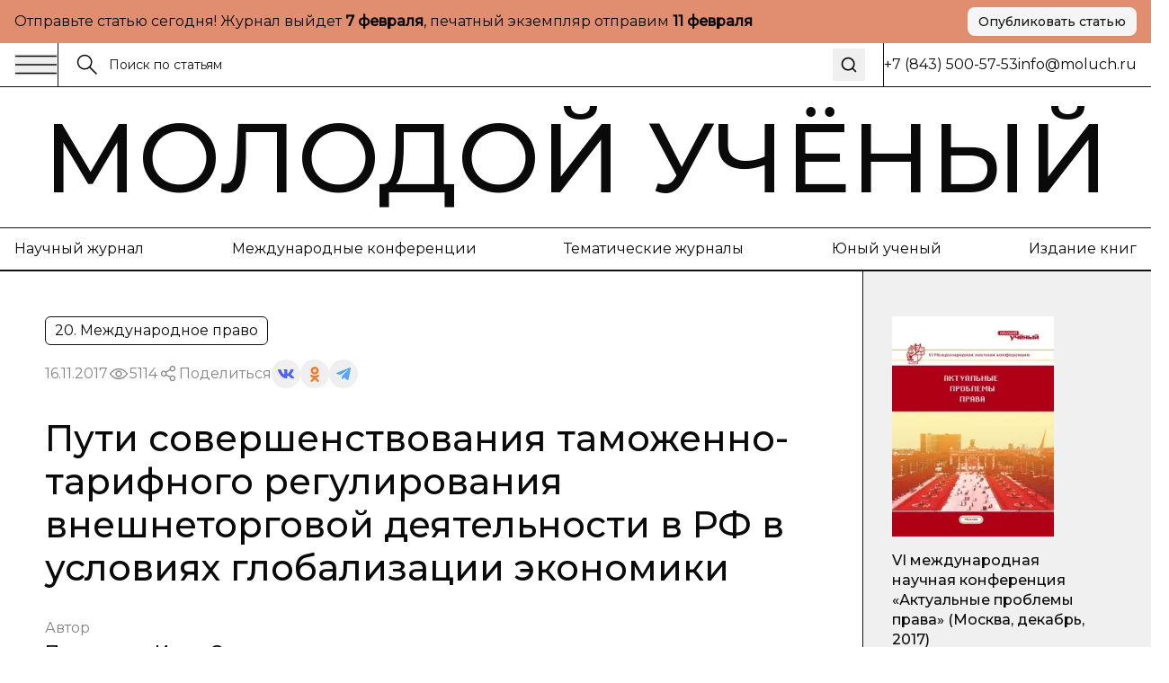

--- FILE ---
content_type: text/html; charset=utf-8
request_url: https://moluch.ru/conf/law/archive/282/13270
body_size: 39628
content:
<!DOCTYPE html><html lang="ru"><head><meta charSet="utf-8"/><meta name="viewport" content="width=device-width, initial-scale=1"/><link rel="stylesheet" href="https://app-static-cdn.moluch.org/nextstatic/_next/static/css/c12ce4d473306391.css" data-precedence="next"/><link rel="preload" as="script" fetchPriority="low" href="https://app-static-cdn.moluch.org/nextstatic/_next/static/chunks/webpack-3af84f664114f1f7.js"/><script src="https://app-static-cdn.moluch.org/nextstatic/_next/static/chunks/4bd1b696-ace30c611f8a87b6.js" async=""></script><script src="https://app-static-cdn.moluch.org/nextstatic/_next/static/chunks/517-33d20f0c42302e32.js" async=""></script><script src="https://app-static-cdn.moluch.org/nextstatic/_next/static/chunks/main-app-946cd85264d987c9.js" async=""></script><script src="https://app-static-cdn.moluch.org/nextstatic/_next/static/chunks/193-1d1ff1a5a413b092.js" async=""></script><script src="https://app-static-cdn.moluch.org/nextstatic/_next/static/chunks/245-874d5907e2d9f4ba.js" async=""></script><script src="https://app-static-cdn.moluch.org/nextstatic/_next/static/chunks/473-4a97a72d0c51e092.js" async=""></script><script src="https://app-static-cdn.moluch.org/nextstatic/_next/static/chunks/692-deefa6d73c41e0d5.js" async=""></script><script src="https://app-static-cdn.moluch.org/nextstatic/_next/static/chunks/600-fc4fe3d70994b9d6.js" async=""></script><script src="https://app-static-cdn.moluch.org/nextstatic/_next/static/chunks/app/layout-d423be8a643f6063.js" async=""></script><script src="https://app-static-cdn.moluch.org/nextstatic/_next/static/chunks/9-2f0d3f08815fc65d.js" async=""></script><script src="https://app-static-cdn.moluch.org/nextstatic/_next/static/chunks/682-0527974ef61c4992.js" async=""></script><script src="https://app-static-cdn.moluch.org/nextstatic/_next/static/chunks/app/conf/%5Bsection_id%5D/archive/%5Bconf_id%5D/%5Barticle_id%5D/page-5df44bc0736a94a9.js" async=""></script><link rel="preload" href="https://www.googletagmanager.com/gtag/js?id=G-CF9CS2916C" as="script"/><meta name="next-size-adjust" content=""/><meta name="yandex-verification" content="f4cd9b6685036ea9"/><title>Пути совершенствования таможенно-тарифного регулирования внешнеторговой деятельности в РФ в условиях глобализации экономики — | Статья в материалах &quot;Актуальные проблемы права (VI)&quot;</title><meta name="description" content="Статья &quot;Пути совершенствования таможенно-тарифного регулирования внешнеторговой деятельности в РФ в условиях глобализации экономики&quot; в материалах конференции Актуальные проблемы права (VI)"/><meta name="author" content="Молодой учёный"/><link rel="manifest" href="/manifest.webmanifest"/><meta name="creator" content="Молодой учёный"/><meta name="publisher" content="Молодой учёный"/><meta name="robots" content="index, follow"/><meta name="googlebot" content="index, follow, max-video-preview:-1, max-image-preview:large, max-snippet:-1"/><meta name="article:author" content="Платонова Инна Сергеевна"/><meta name="article:published_time" content="2017-11-16"/><meta name="article:modified_time" content="2026-01-25T03:27:36.102Z"/><meta name="citation_title" content="Пути совершенствования таможенно-тарифного регулирования внешнеторговой деятельности в РФ в условиях глобализации экономики"/><meta name="citation_author" content="Платонова Инна Сергеевна"/><meta name="citation_publication_date" content="2017-11-16"/><meta name="citation_conference_title" content="Актуальные проблемы права (VI)"/><meta name="citation_firstpage" content="103"/><meta name="citation_lastpage" content="106"/><meta name="citation_pdf_url" content="https://moluch.ru/files/files/c/law282_y62xzA6.pdf"/><meta name="citation_abstract_html_url" content="https://moluch.ru/conf/law/archive/282/13270"/><meta name="citation_language" content="ru"/><link rel="canonical" href="https://moluch.ru/conf/law/archive/282/13270"/><meta name="format-detection" content="telephone=no, address=no, email=no"/><meta property="og:title" content="Пути совершенствования таможенно-тарифного регулирования внешнеторговой деятельности в РФ в условиях глобализации экономики — | Статья в материалах &quot;Актуальные проблемы права (VI)&quot;"/><meta property="og:description" content="Статья &quot;Пути совершенствования таможенно-тарифного регулирования внешнеторговой деятельности в РФ в условиях глобализации экономики&quot; в материалах конференции Актуальные проблемы права (VI)"/><meta property="og:type" content="article"/><meta property="article:published_time" content="2017-11-16"/><meta property="article:modified_time" content="2026-01-25T03:27:36.102Z"/><meta property="article:author" content="Платонова Инна Сергеевна"/><meta name="twitter:card" content="summary_large_image"/><meta name="twitter:title" content="Пути совершенствования таможенно-тарифного регулирования внешнеторговой деятельности в РФ в условиях глобализации экономики — | Статья в материалах &quot;Актуальные проблемы права (VI)&quot;"/><meta name="twitter:description" content="Статья &quot;Пути совершенствования таможенно-тарифного регулирования внешнеторговой деятельности в РФ в условиях глобализации экономики&quot; в материалах конференции Актуальные проблемы права (VI)"/><link rel="icon" href="/favicon.ico" type="image/x-icon" sizes="16x16"/><link rel="icon" href="/favicon.ico" sizes="16x16 32x32 48x48" type="image/x-icon"/><link rel="icon" href="/favicon-16x16.png" sizes="16x16" type="image/png"/><link rel="icon" href="/favicon-32x32.png" sizes="32x32" type="image/png"/><link rel="icon" href="/android-chrome-192x192.png" sizes="192x192" type="image/png"/><link rel="icon" href="/android-chrome-512x512.png" sizes="512x512" type="image/png"/><link rel="apple-touch-icon" href="/apple-touch-icon.png" sizes="180x180" type="image/png"/><noscript><div><img src="https://mc.yandex.ru/watch/108345" style="position:absolute;left:-9999px" alt=""/></div></noscript><script type="application/ld+json">{"@context":"https://schema.org","@type":"Organization","name":"Молодой учёный","url":"https://moluch.ru","description":"Научный журнал для молодых исследователей","logo":"https://moluch.ru/logo.png","sameAs":[],"publishingPrinciples":"https://moluch.ru/publishing-principles","contactPoint":{"@type":"ContactPoint","contactType":"Editorial Office"},"subOrganization":{"@type":"Organization","name":"Архив статей журнала «Молодой учёный»","url":"https://moluch.ru","description":"Платформа статей научного журнала «Молодой учёный»"}}</script><script src="https://app-static-cdn.moluch.org/nextstatic/_next/static/chunks/polyfills-42372ed130431b0a.js" noModule=""></script></head><body class="__variable_0a0ce6 __variable_0a0ce6 antialiased"><div class="bg-[#E08E6F] md:py-2 py-4"><div class="wrapper"><div class="flex md:flex-row flex-col items-center justify-between gap-3"><div class="p">Отправьте статью сегодня! Журнал выйдет <strong>...</strong>, печатный экземпляр отправим <strong>...</strong></div><a href="https://moluch.ru/publication/" target="_blank" rel="noopener noreferrer" class="inline-flex items-center justify-center gap-2 rounded-[8px] whitespace-nowrap transition-colors focus-visible:outline-none focus-visible:ring-1 focus-visible:ring-ring disabled:pointer-events-none disabled:opacity-50 [&amp;_svg]:pointer-events-none [&amp;_svg]:size-4 [&amp;_svg]:shrink-0 bg-secondary text-secondary-foreground hover:bg-secondary/80 h-8 px-3 ps_b md:w-fit w-full shadow-sm">Опубликовать статью</a></div></div></div><div class="relative"><div class="bbb sticky top-0 z-[300] bg-white"><div class="wrapper"><div class="flex gap-0 justify-between"><div class="flex md:flex-row flex-row-reverse gap-0 flex-1"><div class="flex md:flex-row flex-row-reverse gap-5 items-center"><button class="h-auto cursor-pointer flex items-center outline-none"><svg width="48" height="24" viewBox="0 0 48 24" fill="none" xmlns="http://www.w3.org/2000/svg"><path d="M1 2.41992H47" stroke="currentColor" stroke-width="1.5" stroke-miterlimit="10"></path><path d="M1 12H47" stroke="currentColor" stroke-width="1.5" stroke-miterlimit="10"></path><path d="M1 21.5801H47" stroke="currentColor" stroke-width="1.5" stroke-miterlimit="10"></path></svg></button><div class="h-12 w-px bg-black"></div></div><form class="px-5 w-full flex items-center relative"><label class="flex w-full h-auto items-center gap-2"><div><svg width="24" height="24" viewBox="0 0 24 24" fill="none" xmlns="http://www.w3.org/2000/svg"><g clip-path="url(#clip0_3044_4262)"><path d="M9.14 16.78C13.3595 16.78 16.78 13.3595 16.78 9.14C16.78 4.92054 13.3595 1.5 9.14 1.5C4.92054 1.5 1.5 4.92054 1.5 9.14C1.5 13.3595 4.92054 16.78 9.14 16.78Z" stroke="currentColor" stroke-width="1.5" stroke-miterlimit="10"></path><path d="M22.5001 22.5001L14.3901 14.3901" stroke="currentColor" stroke-width="1.5" stroke-miterlimit="10"></path></g><defs><clipPath id="clip0_3044_4262"><rect width="24" height="24" fill="white"></rect></clipPath></defs></svg></div><input class="flex h-9 rounded-md border border-input px-3 py-1 text-base transition-colors file:border-0 file:bg-transparent file:text-sm file:font-medium file:text-foreground focus-visible:outline-none focus-visible:ring-1 focus-visible:ring-ring disabled:cursor-not-allowed disabled:opacity-50 md:text-sm w-full bg-transparent border-none outline-none shadow-none placeholder:text-[#121212] !ring-0" placeholder="Поиск по статьям" value=""/></label><button type="submit" class="ml-2 p-2 hover:opacity-70 transition-opacity" aria-label="Поиск"><svg xmlns="http://www.w3.org/2000/svg" width="20" height="20" viewBox="0 0 24 24" fill="none" stroke="currentColor" stroke-width="2" stroke-linecap="round" stroke-linejoin="round" class="lucide lucide-search"><circle cx="11" cy="11" r="8"></circle><path d="m21 21-4.3-4.3"></path></svg></button></form></div><div class="md:flex hidden items-center grow-0 shrink-0 gap-[51.9px]"><div class="h-12 w-px bg-black"></div><div class="p">+7 (843) 500-57-53</div><a href="mailto:info@moluch.ru" class="p hover:text-Green transition-colors">info@moluch.ru</a></div></div></div></div><div class="bbb"><a class="py-3 block wrapper border-b lg:border-b-0 border-black" href="/"><h3 class="title-fullscreen hover:text-Green an">Молодой учёный</h3></a><div class="byb py-3 lg:block hidden"><div class="wrapper"><div class="flex gap-5 justify-between"><a rel="noreferrer nofollow" href="https://moluch.ru/archive/" class="p hover:text-Green an">Научный журнал</a><a rel="noreferrer nofollow" href="https://moluch.ru/conf/" class="p hover:text-Green an">Международные конференции</a><a rel="noreferrer nofollow" href="https://moluch.ru/th/" class="p hover:text-Green an">Тематические журналы</a><a rel="noreferrer nofollow" href="https://moluch.ru/young/" class="p hover:text-Green an">Юный ученый</a><a rel="noreferrer nofollow" href="https://bukbook.ru/" class="p hover:text-Green an">Издание книг</a></div></div></div></div><div class="max-w-[1740px] mx-auto"><script type="application/ld+json">{"@context":"https://schema.org","@type":"ScholarlyArticle","headline":"Пути совершенствования таможенно-тарифного регулирования внешнеторговой деятельности в РФ в условиях глобализации экономики","description":"В современных условиях глобализации экономики внешняя экономическая деятельность государств требует усиленного внимания. Наблюдается прогрессивное развитие форм международной торговли, клю","author":[{"@type":"Person","name":"Платонова Инна Сергеевна"}],"publisher":{"@type":"Organization","name":"Молодой ученый","url":"https://moluch.ru"},"datePublished":"2017-11-16","dateModified":"2026-01-25T03:27:36.102Z","url":"https://moluch.ru/conf/law/archive/282/13270","about":{"@type":"Thing"},"keywords":[],"inLanguage":"ru","abstract":"","pageStart":"103","pageEnd":"106","citation":"Платонова, И. С. Пути совершенствования таможенно-тарифного регулирования внешнеторговой деятельности в РФ в условиях глобализации экономики / И. С. Платонова. — Текст : непосредственный // Актуальные проблемы права : материалы VI Междунар. науч. конф. (г. Москва, декабрь 2017 г.). — Москва : Буки-Веди, 2017. — С. 103-106. — URL: https://moluch.ru/conf/law/archive/282/13270.","isPartOf":{"@type":"PublicationVolume","name":"Актуальные проблемы права (VI)","datePublished":"2017-11-16"}}</script><div class="" itemScope="" itemType="http://schema.org/ScholarlyArticle"><div class="max-w-[1740px] mx-auto"><div class="grid-12 gap-0"><div class="lg:col-span-9 col-span-12 lg:order-1 order-1"><div class="lg:brb"><div class="lg:p-[50px] p-4"><div class="hidden lg:block"><div class="flex flex-wrap gap-5 justify-between"><div class="flex gap-2 flex-wrap"><div class="py-1 px-2.5 p w-fit rounded-[6px] border border-black">20. Международное право</div></div></div><div class="mt-4 flex items-center gap-4 flex-wrap"><div class="p opacity-50">16.11.2017</div><div class="flex gap-2 opacity-50 items-center"><div><svg width="24" height="24" viewBox="0 0 24 24" fill="none" xmlns="http://www.w3.org/2000/svg"><path d="M11.9995 15.23C10.2195 15.23 8.76953 13.78 8.76953 12C8.76953 10.22 10.2195 8.77002 11.9995 8.77002C13.7795 8.77002 15.2295 10.22 15.2295 12C15.2295 13.78 13.7795 15.23 11.9995 15.23ZM11.9995 9.33002C10.5295 9.33002 9.32953 10.53 9.32953 12C9.32953 13.47 10.5295 14.67 11.9995 14.67C13.4695 14.67 14.6695 13.47 14.6695 12C14.6695 10.53 13.4695 9.33002 11.9995 9.33002Z" fill="currentColor" stroke="currentColor" stroke-width="0.8"></path><path d="M11.9898 17.7C8.01977 17.7 4.27977 15.57 2.24977 12.14C2.22526 12.0957 2.2124 12.0458 2.2124 11.995C2.2124 11.9443 2.22526 11.8944 2.24977 11.85C4.28977 8.43005 8.01977 6.30005 11.9898 6.30005C15.9698 6.30005 19.7098 8.43005 21.7398 11.86C21.7643 11.9044 21.7771 11.9543 21.7771 12.005C21.7771 12.0558 21.7643 12.1057 21.7398 12.15C20.7314 13.8376 19.3036 15.2356 17.5951 16.2081C15.8866 17.1806 13.9556 17.6946 11.9898 17.7ZM2.82977 12C4.77977 15.17 8.27977 17.14 11.9998 17.14C15.7298 17.14 19.2298 15.18 21.1798 12C19.2298 8.83005 15.7198 6.86005 11.9998 6.86005C8.27977 6.86005 4.77977 8.83005 2.82977 12Z" fill="currentColor" stroke="currentColor" stroke-width="0.8"></path></svg></div><div class="p">5114</div></div><div class="flex flex-wrap gap-2 items-center"><div class="flex gap-2 opacity-50 items-center"><div><svg width="24" height="24" viewBox="0 0 24 24" fill="none" xmlns="http://www.w3.org/2000/svg"><path fill-rule="evenodd" clip-rule="evenodd" d="M13.7717 7.00213L9.46394 9.55744C8.8866 8.95162 8.07187 8.57378 7.16959 8.57378C5.42018 8.57378 4 9.99392 4 11.7431C4 13.4923 5.42018 14.9124 7.16959 14.9124C8.09023 14.9124 8.91974 14.519 9.49897 13.8914L13.8742 15.8005C13.7365 16.1555 13.6609 16.5415 13.6609 16.9451C13.6609 18.6942 15.0811 20.1144 16.8305 20.1144C18.5798 20.1144 20 18.6942 20 16.9451C20 15.1959 18.5798 13.7757 16.8305 13.7757C15.897 13.7757 15.0573 14.18 14.477 14.823L10.1134 12.919C10.259 12.5554 10.3391 12.1585 10.3391 11.7431C10.3391 11.3053 10.2501 10.8881 10.0892 10.5085L14.2657 8.03096C14.842 8.8232 15.7765 9.33872 16.8305 9.33872C18.5798 9.33872 20 7.91858 20 6.16939C20 4.42011 18.5798 3 16.8305 3C15.0811 3 13.6609 4.42011 13.6609 6.16939C13.6607 6.45065 13.6979 6.73069 13.7717 7.00213ZM15.1244 15.8404C14.9179 16.1585 14.7979 16.5379 14.7979 16.9451C14.7979 18.0668 15.7087 18.9774 16.8305 18.9774C17.9523 18.9774 18.8631 18.0668 18.8631 16.9451C18.8631 15.8234 17.9523 14.9126 16.8305 14.9126C16.1224 14.9126 15.4984 15.2754 15.1344 15.8252L15.1309 15.8307L15.127 15.8366L15.1244 15.8404ZM9.20214 11.7431C9.20214 12.8648 8.29136 13.7755 7.16959 13.7755C6.04772 13.7755 5.13693 12.8648 5.13693 11.7431C5.13693 10.6214 6.04772 9.71073 7.16959 9.71073C8.29136 9.71073 9.20214 10.6214 9.20214 11.7431ZM14.993 7.03887C15.3192 7.72613 16.0197 8.20179 16.8305 8.20179C17.9523 8.20179 18.8631 7.2911 18.8631 6.16939C18.8631 5.04761 17.9523 4.13693 16.8305 4.13693C15.7086 4.13693 14.7979 5.04761 14.7979 6.16939C14.7979 6.46194 14.8598 6.74014 14.9713 6.9915C14.9793 7.00708 14.9865 7.02291 14.993 7.03887Z" fill="currentColor" stroke="black" stroke-width="0.2"></path></svg></div><div class="p">Поделиться</div></div><div class="flex flex-wrap gap-2 items-center"><button class="w-8 h-8 flex rounded-full items-center justify-center border-none outline-none bg-gray-9"><svg width="18" height="10" viewBox="0 0 18 10" fill="none" xmlns="http://www.w3.org/2000/svg"><path d="M14.9368 5.73429C14.6458 5.38429 14.729 5.22857 14.9368 4.91571C14.9405 4.91214 17.3428 1.75071 17.5904 0.678571L17.5919 0.677857C17.7149 0.287143 17.5919 0 16.9971 0H15.029C14.528 0 14.297 0.246429 14.1732 0.522143C14.1732 0.522143 13.1712 2.80643 11.7537 4.28714C11.2961 4.715 11.0846 4.85214 10.8349 4.85214C10.7119 4.85214 10.5206 4.715 10.5206 4.32429V0.677857C10.5206 0.209286 10.3804 0 9.9656 0H6.87099C6.55673 0 6.36997 0.218571 6.36997 0.422143C6.36997 0.866429 7.07875 0.968571 7.15225 2.21857V4.93071C7.15225 5.525 7.03899 5.63429 6.78774 5.63429C6.11871 5.63429 4.49491 3.34071 3.53262 0.715714C3.33837 0.206428 3.14861 0.000714234 2.64384 0.000714234H0.675023C0.113254 0.000714234 0 0.247143 0 0.522857C0 1.01 0.669023 3.43214 3.11111 6.63214C4.73866 8.81643 7.03074 10 9.11582 10C10.3691 10 10.5221 9.73714 10.5221 9.285C10.5221 7.19786 10.4089 7.00071 11.0366 7.00071C11.3276 7.00071 11.8287 7.13786 12.9987 8.19143C14.336 9.44071 14.5558 10 15.3043 10H17.2723C17.8334 10 18.1176 9.73714 17.9541 9.21857C17.5799 8.12786 15.0508 5.88429 14.9368 5.73429Z" fill="#4E5FFC"></path></svg></button><button class="w-8 h-8 flex rounded-full items-center justify-center border-none outline-none bg-gray-9"><svg width="10" height="17" viewBox="0 0 10 17" fill="none" xmlns="http://www.w3.org/2000/svg"><path d="M5.00008 2.57125C6.01746 2.57125 6.84485 3.386 6.84485 4.38784C6.84485 5.38872 6.01746 6.20366 5.00008 6.20366C3.98368 6.20366 3.15531 5.38872 3.15531 4.38784C3.15531 3.386 3.98368 2.57125 5.00008 2.57125ZM5.00008 8.77394C7.45771 8.77394 9.4555 6.80667 9.4555 4.38784C9.4555 1.96804 7.45771 0 5.00008 0C2.54304 0 0.544662 1.96804 0.544662 4.38784C0.544662 6.80658 2.54304 8.77394 5.00008 8.77394ZM6.80267 12.3531C7.7097 12.1496 8.58447 11.7963 9.38998 11.2979C9.9996 10.9195 10.1834 10.1258 9.7992 9.52543C9.41548 8.92366 8.60997 8.74275 7.99926 9.12109C6.17431 10.2515 3.82448 10.251 2.0005 9.12109C1.3897 8.74275 0.584289 8.92376 0.200956 9.52543C-0.183261 10.1263 -2.96071e-05 10.9195 0.609792 11.2979C1.4152 11.7957 2.28997 12.1496 3.197 12.3531L0.706018 14.806C0.196738 15.3079 0.196738 16.1216 0.706509 16.6235C0.961639 16.8743 1.29544 16.9999 1.62914 16.9999C1.96343 16.9999 2.29772 16.8744 2.55285 16.6235L4.99949 14.2132L7.4483 16.6235C7.95758 17.1255 8.78388 17.1255 9.29355 16.6235C9.80381 16.1216 9.80381 15.3074 9.29355 14.806L6.80267 12.3531Z" fill="#EF7E31"></path></svg></button><button class="w-8 h-8 flex rounded-full items-center justify-center border-none outline-none bg-gray-9"><svg width="16" height="14" viewBox="0 0 16 14" fill="none" xmlns="http://www.w3.org/2000/svg"><path d="M6.27827 9.22694L6.0136 13.1357C6.39227 13.1357 6.55628 12.9649 6.75295 12.7598L8.52832 10.9783L12.2071 13.807C12.8818 14.2018 13.3571 13.9939 13.5391 13.1553L15.9538 1.27498L15.9545 1.27428C16.1685 0.227083 15.5938 -0.182415 14.9365 0.0744835L0.742803 5.78015C-0.225887 6.17495 -0.21122 6.74195 0.578132 6.99885L4.20689 8.18394L12.6358 2.64627C13.0324 2.37047 13.3931 2.52307 13.0964 2.79887L6.27827 9.22694Z" fill="#52A6F8"></path></svg></button></div></div></div><h1 class="mt-8 h3 lg:leading-[48px] lg:text-[40px] font-medium">Пути совершенствования таможенно-тарифного регулирования внешнеторговой деятельности в РФ в условиях глобализации экономики</h1><div class="simplified-ad-container m-0 p-0" style="max-height:320px;margin:0;padding:0"><div id="yandex_rtb_R-A-2013190-6" style="margin:0;padding:0"></div></div><div class="mt-8"><div class="p opacity-50">Автор</div><div class="mt-1 flex flex-wrap gap-y-1"><div class="mr-2 last:mr-0 pl_b"><a href="https://moluch.ru/authors/17528/" itemProp="author" class="hover:text-Green an">Платонова Инна Сергеевна</a></div></div></div></div><div class="block lg:hidden"><h1 class="h3 font-medium leading-tight">Пути совершенствования таможенно-тарифного регулирования внешнеторговой деятельности в РФ в условиях глобализации экономики</h1><div class="simplified-ad-container m-0 p-0" style="max-height:320px;margin:0;padding:0"><div id="yandex_rtb_R-A-2013190-6" style="margin:0;padding:0"></div></div><div class="mt-6"><div class="p opacity-50">Автор</div><div class="mt-1 flex flex-wrap gap-y-1"><div class="mr-2 last:mr-0 pl_b"><a href="https://moluch.ru/authors/17528/" itemProp="author" class="hover:text-Green an">Платонова Инна Сергеевна</a></div></div></div><div class="mt-6 flex flex-wrap gap-5 justify-between"><div class="flex gap-2 flex-wrap"><div class="py-1 px-2.5 p w-fit rounded-[6px] border border-black">20. Международное право</div></div></div><div class="mt-4 flex items-center gap-4 flex-wrap"><div class="p opacity-50">16.11.2017</div><div class="flex gap-2 opacity-50 items-center"><div><svg width="24" height="24" viewBox="0 0 24 24" fill="none" xmlns="http://www.w3.org/2000/svg"><path d="M11.9995 15.23C10.2195 15.23 8.76953 13.78 8.76953 12C8.76953 10.22 10.2195 8.77002 11.9995 8.77002C13.7795 8.77002 15.2295 10.22 15.2295 12C15.2295 13.78 13.7795 15.23 11.9995 15.23ZM11.9995 9.33002C10.5295 9.33002 9.32953 10.53 9.32953 12C9.32953 13.47 10.5295 14.67 11.9995 14.67C13.4695 14.67 14.6695 13.47 14.6695 12C14.6695 10.53 13.4695 9.33002 11.9995 9.33002Z" fill="currentColor" stroke="currentColor" stroke-width="0.8"></path><path d="M11.9898 17.7C8.01977 17.7 4.27977 15.57 2.24977 12.14C2.22526 12.0957 2.2124 12.0458 2.2124 11.995C2.2124 11.9443 2.22526 11.8944 2.24977 11.85C4.28977 8.43005 8.01977 6.30005 11.9898 6.30005C15.9698 6.30005 19.7098 8.43005 21.7398 11.86C21.7643 11.9044 21.7771 11.9543 21.7771 12.005C21.7771 12.0558 21.7643 12.1057 21.7398 12.15C20.7314 13.8376 19.3036 15.2356 17.5951 16.2081C15.8866 17.1806 13.9556 17.6946 11.9898 17.7ZM2.82977 12C4.77977 15.17 8.27977 17.14 11.9998 17.14C15.7298 17.14 19.2298 15.18 21.1798 12C19.2298 8.83005 15.7198 6.86005 11.9998 6.86005C8.27977 6.86005 4.77977 8.83005 2.82977 12Z" fill="currentColor" stroke="currentColor" stroke-width="0.8"></path></svg></div><div class="p">5114</div></div><div class="flex flex-wrap gap-2 items-center"><div class="flex gap-2 opacity-50 items-center"><div><svg width="24" height="24" viewBox="0 0 24 24" fill="none" xmlns="http://www.w3.org/2000/svg"><path fill-rule="evenodd" clip-rule="evenodd" d="M13.7717 7.00213L9.46394 9.55744C8.8866 8.95162 8.07187 8.57378 7.16959 8.57378C5.42018 8.57378 4 9.99392 4 11.7431C4 13.4923 5.42018 14.9124 7.16959 14.9124C8.09023 14.9124 8.91974 14.519 9.49897 13.8914L13.8742 15.8005C13.7365 16.1555 13.6609 16.5415 13.6609 16.9451C13.6609 18.6942 15.0811 20.1144 16.8305 20.1144C18.5798 20.1144 20 18.6942 20 16.9451C20 15.1959 18.5798 13.7757 16.8305 13.7757C15.897 13.7757 15.0573 14.18 14.477 14.823L10.1134 12.919C10.259 12.5554 10.3391 12.1585 10.3391 11.7431C10.3391 11.3053 10.2501 10.8881 10.0892 10.5085L14.2657 8.03096C14.842 8.8232 15.7765 9.33872 16.8305 9.33872C18.5798 9.33872 20 7.91858 20 6.16939C20 4.42011 18.5798 3 16.8305 3C15.0811 3 13.6609 4.42011 13.6609 6.16939C13.6607 6.45065 13.6979 6.73069 13.7717 7.00213ZM15.1244 15.8404C14.9179 16.1585 14.7979 16.5379 14.7979 16.9451C14.7979 18.0668 15.7087 18.9774 16.8305 18.9774C17.9523 18.9774 18.8631 18.0668 18.8631 16.9451C18.8631 15.8234 17.9523 14.9126 16.8305 14.9126C16.1224 14.9126 15.4984 15.2754 15.1344 15.8252L15.1309 15.8307L15.127 15.8366L15.1244 15.8404ZM9.20214 11.7431C9.20214 12.8648 8.29136 13.7755 7.16959 13.7755C6.04772 13.7755 5.13693 12.8648 5.13693 11.7431C5.13693 10.6214 6.04772 9.71073 7.16959 9.71073C8.29136 9.71073 9.20214 10.6214 9.20214 11.7431ZM14.993 7.03887C15.3192 7.72613 16.0197 8.20179 16.8305 8.20179C17.9523 8.20179 18.8631 7.2911 18.8631 6.16939C18.8631 5.04761 17.9523 4.13693 16.8305 4.13693C15.7086 4.13693 14.7979 5.04761 14.7979 6.16939C14.7979 6.46194 14.8598 6.74014 14.9713 6.9915C14.9793 7.00708 14.9865 7.02291 14.993 7.03887Z" fill="currentColor" stroke="black" stroke-width="0.2"></path></svg></div><div class="p">Поделиться</div></div><div class="flex flex-wrap gap-2 items-center"><button class="w-8 h-8 flex rounded-full items-center justify-center border-none outline-none bg-gray-9"><svg width="18" height="10" viewBox="0 0 18 10" fill="none" xmlns="http://www.w3.org/2000/svg"><path d="M14.9368 5.73429C14.6458 5.38429 14.729 5.22857 14.9368 4.91571C14.9405 4.91214 17.3428 1.75071 17.5904 0.678571L17.5919 0.677857C17.7149 0.287143 17.5919 0 16.9971 0H15.029C14.528 0 14.297 0.246429 14.1732 0.522143C14.1732 0.522143 13.1712 2.80643 11.7537 4.28714C11.2961 4.715 11.0846 4.85214 10.8349 4.85214C10.7119 4.85214 10.5206 4.715 10.5206 4.32429V0.677857C10.5206 0.209286 10.3804 0 9.9656 0H6.87099C6.55673 0 6.36997 0.218571 6.36997 0.422143C6.36997 0.866429 7.07875 0.968571 7.15225 2.21857V4.93071C7.15225 5.525 7.03899 5.63429 6.78774 5.63429C6.11871 5.63429 4.49491 3.34071 3.53262 0.715714C3.33837 0.206428 3.14861 0.000714234 2.64384 0.000714234H0.675023C0.113254 0.000714234 0 0.247143 0 0.522857C0 1.01 0.669023 3.43214 3.11111 6.63214C4.73866 8.81643 7.03074 10 9.11582 10C10.3691 10 10.5221 9.73714 10.5221 9.285C10.5221 7.19786 10.4089 7.00071 11.0366 7.00071C11.3276 7.00071 11.8287 7.13786 12.9987 8.19143C14.336 9.44071 14.5558 10 15.3043 10H17.2723C17.8334 10 18.1176 9.73714 17.9541 9.21857C17.5799 8.12786 15.0508 5.88429 14.9368 5.73429Z" fill="#4E5FFC"></path></svg></button><button class="w-8 h-8 flex rounded-full items-center justify-center border-none outline-none bg-gray-9"><svg width="10" height="17" viewBox="0 0 10 17" fill="none" xmlns="http://www.w3.org/2000/svg"><path d="M5.00008 2.57125C6.01746 2.57125 6.84485 3.386 6.84485 4.38784C6.84485 5.38872 6.01746 6.20366 5.00008 6.20366C3.98368 6.20366 3.15531 5.38872 3.15531 4.38784C3.15531 3.386 3.98368 2.57125 5.00008 2.57125ZM5.00008 8.77394C7.45771 8.77394 9.4555 6.80667 9.4555 4.38784C9.4555 1.96804 7.45771 0 5.00008 0C2.54304 0 0.544662 1.96804 0.544662 4.38784C0.544662 6.80658 2.54304 8.77394 5.00008 8.77394ZM6.80267 12.3531C7.7097 12.1496 8.58447 11.7963 9.38998 11.2979C9.9996 10.9195 10.1834 10.1258 9.7992 9.52543C9.41548 8.92366 8.60997 8.74275 7.99926 9.12109C6.17431 10.2515 3.82448 10.251 2.0005 9.12109C1.3897 8.74275 0.584289 8.92376 0.200956 9.52543C-0.183261 10.1263 -2.96071e-05 10.9195 0.609792 11.2979C1.4152 11.7957 2.28997 12.1496 3.197 12.3531L0.706018 14.806C0.196738 15.3079 0.196738 16.1216 0.706509 16.6235C0.961639 16.8743 1.29544 16.9999 1.62914 16.9999C1.96343 16.9999 2.29772 16.8744 2.55285 16.6235L4.99949 14.2132L7.4483 16.6235C7.95758 17.1255 8.78388 17.1255 9.29355 16.6235C9.80381 16.1216 9.80381 15.3074 9.29355 14.806L6.80267 12.3531Z" fill="#EF7E31"></path></svg></button><button class="w-8 h-8 flex rounded-full items-center justify-center border-none outline-none bg-gray-9"><svg width="16" height="14" viewBox="0 0 16 14" fill="none" xmlns="http://www.w3.org/2000/svg"><path d="M6.27827 9.22694L6.0136 13.1357C6.39227 13.1357 6.55628 12.9649 6.75295 12.7598L8.52832 10.9783L12.2071 13.807C12.8818 14.2018 13.3571 13.9939 13.5391 13.1553L15.9538 1.27498L15.9545 1.27428C16.1685 0.227083 15.5938 -0.182415 14.9365 0.0744835L0.742803 5.78015C-0.225887 6.17495 -0.21122 6.74195 0.578132 6.99885L4.20689 8.18394L12.6358 2.64627C13.0324 2.37047 13.3931 2.52307 13.0964 2.79887L6.27827 9.22694Z" fill="#52A6F8"></path></svg></button></div></div></div></div></div><div class=""><div class="bg-Pink-light lg:p-[50px] p-4 relative border-y border-black"><div class="pl_b">Библиографическое описание</div><div class="mt-5 p">Платонова, И. С. Пути совершенствования таможенно-тарифного регулирования внешнеторговой деятельности в РФ в условиях глобализации экономики / И. С. Платонова. — Текст : непосредственный // Актуальные проблемы права : материалы VI Междунар. науч. конф. (г. Москва, декабрь 2017 г.). — Москва : Буки-Веди, 2017. — С. 103-106. — URL: https://moluch.ru/conf/law/archive/282/13270.</div></div></div></div><div id="article-content" itemProp="articleBody" class="editor relative overflow-hidden [&amp;_table]:block [&amp;_table]:w-[calc(100%-100px)] [&amp;_table]:mx-auto [&amp;_table]:pb-3 [&amp;_table]:overflow-auto lg:mr-[-1px] [&amp;_ol]:pl-9 [&amp;_ol]:pr-4 lg:[&amp;_ol]:px-[70px] [&amp;_ul]:px-[70px] lg:[&amp;_p]:px-[50px] [&amp;_p]:px-4 lg:[&amp;_h1]:px-[50px] [&amp;_h1]:px-4 lg:[&amp;_h2]:px-[50px] [&amp;_h2]:px-4 lg:[&amp;_h3]:px-[50px] [&amp;_h3]:px-4 editor"><div class="absolute lg:block hidden top-0 right-px bg-black w-full h-px"></div><div class="absolute lg:block hidden -top-5 right-px h-full bg-black w-px"></div>﻿
 
 
 <p>
 В современных условиях глобализации экономики внешняя экономическая деятельность государств требует усиленного внимания. Наблюдается прогрессивное развитие форм международной торговли, ключевую роль в котором играет таможенно-тарифное регулирование внешней экономической деятельности.
 </p>
<p>
 В данной статье таможенно-тарифное регулирование внешнеэкономической деятельности рассматривается с точки зрения государственной системы, необходимой для осуществления внешнеторговой деятельности. На сегодняшний день количество инструментов системы таможенно-тарифного регулирования внешнеторговой деятельности в РФ является достаточно большим и динамично увеличивающимся. Именно поэтому уделить внимание особенностям применения методов таможенно-тарифного регулирования внешнеторговой деятельности является значимым.
 </p>
<p>
 Необходимо выполнение протекционистских мер национальной экономики одновременно с поддержанием высокого уровня конкуренции отечественного производства; соблюдение обязательств, предписанных политическими и экономическими объединениями, а также выполнение эффективного товарооборота с целью наращивания прибыли отечественной экономики.
 </p>
<p>
 Вследствие этого, вопрос об эффективном таможенно-тарифном регулировании внешнеэкономической деятельности является актуальным.
 </p><span class="ad-placeholder" data-slot="0"></span>
<p>
 Для того, чтобы предложить пути совершенствования таможенно-тарифного регулирования внешнеэкономической деятельности в РФ, необходимо изучить всю систему, включающую основные элементы таможенно-тарифного регулирования и сделать соответствующие выводы о текущей ситуации:
 </p>
<ol type="1">
<li>
 Для создания устойчивого положения национальной экономики государству необходимо использовать эффективные меры воздействия на внешнеэкономическую деятельность, где ключевым инструментом является таможенно-тарифное регулирование внешнеторговой деятельности.
 </li>
<li>
 Таможенно-тарифное регулирование внешнеторговой деятельности, играя ключевую роль для обеспечения эффективной внешнеэкономической деятельности государства, а также оказывая влияние на национальную экономику стран, представляет собой сложную систему, функционирование которой законодательно регламентируется нормативно-правовой базой и находится в постоянном развитии за счет прогрессивного взаимодействия государств.
 </li>
<li>
 Таможенный тариф играет важную роль в системе таможенно-тарифного регулирования внешнеторговой деятельности государства. Таможенный тариф можно охарактеризовать в качестве важнейшего экономического регулятора, который оказывает непосредственное воздействие на торговые потоки страны, ее положение в системе международной торговли, на ход обмена товарами и услугами между странами, на развитие национальной экономики в целом.
 </li>
<li>
 Таможенное декларирование товаров является важным элементом системы таможенно-тарифного регулирования, унифицирующим форму подачи заявлений на те или иные товары, что позволяет добиться строгой регламентации системы в целом.
 </li>
<li>
 Строгая регламентация порядка осуществления возможных таможенных процедур позволяет добиться ввоза товаров на территорию Российской Федерации по единым установленным правилам и сократить число возможных инцидентов.
 </li>
<li>
 Используемая точность классификации товаров, обусловленная товарной номенклатурой внешнеэкономической деятельности, позволяет повысить эффективность осуществления государством мер таможенно-тарифного регулирования. Кроме того, это позволяет повысить объективность таможенной статистики внешней торговли, что играет важную роль при последующей выработке таможенной политики.
 </li>
<li>
 Необходимо отметить, что таможенные платежи играют важную роль в системе государственных доходов, поэтому их место в системе таможенно-тарифного регулирования является также строго регламентированным.
 </li>
<li>
 Определение страны происхождения товаров и определение таможенной стоимости товаров представляют собой значимые инструменты таможенно-тарифного регулирования, позволяющие осуществлять необходимые таможенные процедуры по унифицированным и строго регламентированным правилам.
 </li>
<li>
 В условиях глобализации экономики происходят изменения, слияния, интеграция различных компаний с целью повышения эффективности осуществления национальной политики, улучшения состояния экономик стран-участниц различных союзов. Все прогрессивные изменения призваны привести к положительным результатам. Одним из ключевых моментов стало создание Евразийской экономической комиссии, которой Комиссия Таможенного союза передала свои полномочия 18 ноября 2011 г. В период с 2007–2012 гг. регулирование таможенной деятельности происходило Комиссией Таможенного союза, представляющей собой регулирующий орган Таможенного союза Евразийского экономического союза. Состав Комиссии Таможенного союза: Республика Беларусь, Республика Казахстан, Российская Федерация. Комиссия Таможенного союза осуществляла исполнительскую деятельность в соответствии с принятыми решениями Межгосударственными советами, производила контроль за исполнением международных договоров, касающихся вопросов формирования Таможенного союза, а также выдвигала предложения по эффективному осуществлению работ Таможенного союза. Это является одним из важнейших шагов на пути к эффективному взаимодействию Евразийского экономического союза, Таможенного союза и Единого экономического пространства в разрезе глобализации экономики. Значимым моментом является вступление в силу нового Таможенного кодекса Евразийского экономического союза, в котором важным моментом является учет многих аспектов, исходя из современных условий внешнеэкономической деятельности государств, а также из опыта предыдущих лет функционирования таможенных органов.
 </li>
</ol>
<p>
 Таким образом, принимая во внимания основные выводы, сделанные по текущей ситуации в области таможенно-тарифного регулирования, можно предложить следующие пути совершенствования таможенно-тарифного регулирования внешнеэкономической деятельности.
 </p>
<p>
 Во-первых, говоря о таможенных тарифах, наиболее эффективным является использование сложных тарифов, нежели простых или, иными словами, многоколонных, нежели одноколонных тарифов. Это позволит обеспечить гибкость тарифов в свете усложнения самого процесса внешней торговли в условиях глобализации. Происходит прогрессивное увеличение категорий товаров, обмен товарами становится более интенсивным. Кроме того, таможенный тариф включает в себя информацию об участии в договорах международного уровня, которые, в свою очередь, могут подтверждать предоставление странами друг другу режима наибольшего благоприятствования — важный момент в условиях глобализации экономики и осуществления внешнеэкономической деятельности, в целом.
 </p>
<p>
 Во-вторых, несмотря на очевидные преимущества развития глобализации в мировых масштабах, перемещение товаров через границы влечет за собой множество обязанностей со стороны правовых органов государств. Соответственно при либерализации торговой деятельности между странами необходимо осуществлять постоянный мониторинг и вести строгий учет за выполнением своевременных платежей, осуществлять меры по борьбе с контрабандами, а также не допускать импортирование фальсифицированной в области качества продукции.
 </p>
<p>
 В-третьих, для обеспечения высокого уровня конкурентоспособности национальных товаров необходимо произвести уменьшение ставок ввозных таможенных пошлин на импорт<em> </em>[1]. Кроме того, важным является учет особенностей аналогичного производства стран-участниц Таможенного союза для корректировки стратегий производства рассматриваемого государства [2].
 </p><span class="ad-placeholder" data-slot="1"></span>
<p>
 Одной из проблем является отсутствие оперативных каналов взаимодействия между как странами-участницами Таможенного союза, так и между странами-участницами Таможенного союза и самим Таможенным союзом. Необходимо четко выполнение определенных задач в соответствии с глобальными стратегиями Таможенного союза, а следовательно, необходимо создание определенных правил для осуществления согласования позиций каждого государства-члена Таможенного союза.
 </p>
<p>
 Для экономического развития и осуществления эффективного взаимодействия между государствами целесообразным является осуществление пересмотра существующих тарифных преференций, предоставляемых льгот [3]. Это напрямую оказывает влияние на регулирующую функцию, которую осуществляет таможенный тариф, в частности, в отношении стран, именуемых развивающимися. Это позволит выстроить благоприятную как с экономической точки зрения, так и с политической точки зрения обстановку.
 </p>
<p>
 Таможенно-тарифное регулирование призвано играть двойную роль в области национальной политики России. С одной стороны, благодаря таможенному регулированию появляется возможность оказывать воздействовать на рынок, формируя его доступность для осуществления внешней торговли и выстраивая внешнюю политику. Но с другой стороны, таможенно-тарифное регулирование необходимо для осуществления и политики протекционизма отечественного производства, поддержания конкурентоспособности [4]. С точки зрения развития экономики Российской Федерации, необходимо уделять особое внимание проблемам безопасности экономики в совокупности с развитием и внедрением глобальных инноваций в промышленное производство России [5]. Также необходимо произвести укрепление позиций России в рамках Таможенного союза для отстаивания интересов страны в рамках мировой торговли и внешнеэкономической деятельности в целом [6]. Например, разработана концепция социально-экономического развития страны до 2020 г. Полагаясь на положения концепции формируется политика страны в области, в том числе, промышленного производства. Соответственно целесообразным является соотнесение таможенных ставок, тарифов, их структуры с целями, обозначенными в концепции развития страны.
 </p>
<p>
 Таможенно-тарифное регулирование внешнеэкономической деятельности играет ключевую роль в развитии Российской Федерации, как для внутренней политики, так и на международной арене. В период развития торговли мирового уровня, расширения границ взаимодействия между странами и, иными словами, в условиях глобализации экономики, необходимо создание четкой и эффективной политики внешней экономической деятельности, а именно пристальное внимание к совершенствованию принципов таможенно-тарифного регулирования.
 </p>
<p>
 Позиции Российской Федерации необходимо удерживать в статусе лидирующих и принимаемых во внимание в Таможенном союзе с целью обеспечения конкурентоспособности отечественного производства посредством подчинения ставок таможенных тарифов разработанным стратегиям развития страны. Отстаивание национальных интересов при одновременном учете развития других стран-участниц Таможенного союза является ключевым моментом.
 </p><span class="ad-placeholder" data-slot="2"></span>
<p>
 Требуется акцентирование внимания на улучшении процедур администрирования в области таможенно-тарифного регулирования, осуществления строгого контроля в целях обеспечения экономической безопасности страны, повышения эффективности взаимодействия между органами Таможенного союза.
 </p>
<p>
 С созданием Евразийского экономического союза, в момент написания актуальных концепций развития страны, создания и внесения правок в действующее законодательство, Российская Федерация имеет возможность эффективного развития своих мощностей в сфере международной торговли в случае устранения затрудняющих осуществления эффективной таможенной деятельности моментов.
 </p>
<p>
 Литература:
 </p>
<ol type="1">
<li>
 Иванов И. Д. Тенденции и проблемы российского импорта//Российский внешнеэкономический вестник, № 11, 2008, сс. 22–36.
 </li>
<li>
 Молчанова О. В. Таможенное дело. — М.: Норма, 2011. — 350 с.
 </li>
<li>
 Козырин А. Н. Правовое регулирование таможенно-тарифного механизма. — М.: ЮНИТИ, 2014. — 95 с.
 </li>
<li>
 Краснолуцкая Н. Т. Странапроисхожде-ния,классификация товара //Таможенный альманах, № 3. М.: Центр экономики и маркетинга. 2007. — 136 с.
 </li>
<li>
 Рассолов М. М. Обеспечение таможенно-тарифного регулирования. — М.: Изд. ЮНИТИ, 2012. — 403 с.].
 </li>
<li>
 Шишканова Е. Э. Таможенно-тарифное регулирование внешнеэкономической деятельности как инструмент экономической безопасности страны // Концепт. — 2015. — № 06 (июнь).
 </li>
</ol>
</div><div class=""><div class="lg:p-[50px] p-4 relative border-y lg:border-l-0 lg:border border-black bg-Green"><div class="flex lg:flex-row flex-col gap-5 items-center"><div class="h3">Можно быстро и просто опубликовать свою научную статью в журнале «Молодой Ученый». Сразу предоставляем препринт и справку о публикации.</div><a href="https://moluch.ru/publication/" target="_blank" rel="noopener noreferrer" class="inline-flex items-center justify-center gap-2 rounded-[8px] whitespace-nowrap transition-colors focus-visible:outline-none focus-visible:ring-1 focus-visible:ring-ring disabled:pointer-events-none disabled:opacity-50 [&amp;_svg]:pointer-events-none [&amp;_svg]:size-4 [&amp;_svg]:shrink-0 bg-primary text-primary-foreground shadow hover:bg-primary/90 h-[55px] px-5 p_b lg:w-fit w-full">Опубликовать статью</a></div></div></div></div><div class="lg:col-span-3 col-span-12 lg:order-2 order-2 relative"><div class="lg:p-[50px] p-4 lg:pl-8 sticky top-0 bg-Gray"><img alt="" fetchPriority="high" loading="lazy" width="180" height="245" decoding="async" data-nimg="1" class="w-[180px] h-[245px]" style="color:transparent" sizes="(max-width: 768px) 100vw, 180px" srcSet="/nextstatic/_next/image/?url=https%3A%2F%2Farticles-static-cdn.moluch.org%2Fcover_images%2Fc%2Flaw_282.jpg&amp;w=640&amp;q=75 640w, /nextstatic/_next/image/?url=https%3A%2F%2Farticles-static-cdn.moluch.org%2Fcover_images%2Fc%2Flaw_282.jpg&amp;w=750&amp;q=75 750w, /nextstatic/_next/image/?url=https%3A%2F%2Farticles-static-cdn.moluch.org%2Fcover_images%2Fc%2Flaw_282.jpg&amp;w=828&amp;q=75 828w, /nextstatic/_next/image/?url=https%3A%2F%2Farticles-static-cdn.moluch.org%2Fcover_images%2Fc%2Flaw_282.jpg&amp;w=1080&amp;q=75 1080w, /nextstatic/_next/image/?url=https%3A%2F%2Farticles-static-cdn.moluch.org%2Fcover_images%2Fc%2Flaw_282.jpg&amp;w=1200&amp;q=75 1200w, /nextstatic/_next/image/?url=https%3A%2F%2Farticles-static-cdn.moluch.org%2Fcover_images%2Fc%2Flaw_282.jpg&amp;w=1920&amp;q=75 1920w, /nextstatic/_next/image/?url=https%3A%2F%2Farticles-static-cdn.moluch.org%2Fcover_images%2Fc%2Flaw_282.jpg&amp;w=2048&amp;q=75 2048w, /nextstatic/_next/image/?url=https%3A%2F%2Farticles-static-cdn.moluch.org%2Fcover_images%2Fc%2Flaw_282.jpg&amp;w=3840&amp;q=75 3840w" src="/nextstatic/_next/image/?url=https%3A%2F%2Farticles-static-cdn.moluch.org%2Fcover_images%2Fc%2Flaw_282.jpg&amp;w=3840&amp;q=75"/><a rel="noreferrer" href="https://moluch.ru/conf/law/archive/282/" class="mt-4 p_b block hover:text-Green an">VI международная научная конференция «Актуальные проблемы права» (Москва, декабрь, 2017)</a><a href="https://articles-static-cdn.moluch.org/files/c/law282_y62xzA6.pdf" target="_blank" rel="noreferrer nofollow"><button class="inline-flex items-center justify-center gap-2 rounded-[8px] whitespace-nowrap transition-colors focus-visible:outline-none focus-visible:ring-1 focus-visible:ring-ring disabled:pointer-events-none disabled:opacity-50 [&amp;_svg]:pointer-events-none [&amp;_svg]:size-4 [&amp;_svg]:shrink-0 bg-primary text-primary-foreground shadow hover:bg-primary/90 h-[55px] px-5 p_b mt-5">Скачать сборник конференции</button></a></div></div></div></div><div class="bg-Gray"><div class="bbb"><div class="py-5 wrapper"><div class="lg:h2 h3">Похожие статьи</div></div></div><div class="wrapper pb-5"><div class="grid lg:grid-cols-2 grid-cols-1 lg:gap-x-8 gap-0"><a class="py-4 lg:px-0 px-4 lg:brb lg:border-b-0 bbb hover:opacity-70 transition-opacity an" href="/archive/366/82390"><div class="p line-clamp-2">Анализ проблем и перспектив развития таможенно-тарифного регулирования в рамках ЕАЭС</div></a><a class="py-4 lg:px-0 px-4 lg:brb lg:border-b-0 bbb hover:opacity-70 transition-opacity an" href="/archive/468/103306"><div class="p line-clamp-2">Внешнеэкономические расчеты: актуальные проблемы правового регулирования</div></a><a class="py-4 lg:px-0 px-4 lg:brb lg:border-b-0 bbb hover:opacity-70 transition-opacity an" href="/archive/133/37163"><div class="p line-clamp-2">Направления совершенствования таможенно-тарифных мер регулирования внешней торговли РФ в условиях ее членства в ВТО</div></a><a class="py-4 lg:px-0 px-4 lg:brb lg:border-b-0 bbb hover:opacity-70 transition-opacity an" href="/archive/533/117283"><div class="p line-clamp-2">Таможенные пошлины как источник формирования федерального бюджета</div></a><a class="py-4 lg:px-0 px-4 lg:brb lg:border-b-0 bbb hover:opacity-70 transition-opacity an" href="/archive/311/70550"><div class="p line-clamp-2">Экономическая сущность мер таможенно-тарифного регулирования внешней торговли</div></a><a class="py-4 lg:px-0 px-4 lg:brb lg:border-b-0 bbb hover:opacity-70 transition-opacity an" href="/archive/410/90338"><div class="p line-clamp-2">Развитие внутреннего рынка России на базе применения таможенно-тарифного регулирования</div></a><a class="py-4 lg:px-0 px-4 lg:brb lg:border-b-0 bbb hover:opacity-70 transition-opacity an" href="/archive/125/34826"><div class="p line-clamp-2">Влияние международной экономической интеграции на применение инструментов таможенного регулирования внешней торговли</div></a><a class="py-4 lg:px-0 px-4 lg:brb lg:border-b-0 bbb hover:opacity-70 transition-opacity an" href="/archive/133/37413"><div class="p line-clamp-2">Актуальные проблемы совершенствования управления в таможенных органах</div></a><a class="py-4 lg:px-0 px-4 lg:brb lg:border-b-0 bbb hover:opacity-70 transition-opacity an" href="/archive/114/29408"><div class="p line-clamp-2">Таможенные пошлины как инструмент таможенно-тарифного регулирования внешнеэкономической деятельности</div></a><a class="py-4 lg:px-0 px-4 lg:brb lg:border-b-0 bbb hover:opacity-70 transition-opacity an" href="/archive/469/103487"><div class="p line-clamp-2">Отличия таможенного регулирования от мер тарифного и нетарифного регулирования внешнеэкономической деятельности</div></a></div></div></div></div></div><div id="portal"></div></div><div class="bg-[#121212] overflow-hidden relative z-10"><div class="lg:py-10 pt-4"><div class="border-y border-white"><div class="py-3 wrapper"><h3 class="title-fullscreen text-white">Молодой учёный</h3></div></div></div><div class="lg:py-[60px] pt-8 pb-10 border-b border-white"><div class="wrapper"><div class="flex lg:flex-row flex-col gap-10 justify-between"><div class="flex w-full max-w-[600px] flex-col lg:gap-[120px] gap-10"><div class="flex flex-col gap-4"><a href="https://moluch.ru/about_izd/" class="p text-white">Номера журнала</a><a href="https://moluch.ru/conf/" class="p text-white">Научные конференции</a><a href="https://moluch.ru/th/" class="p text-white">Тематические журналы</a><a href="https://moluch.ru/rules/" class="p text-white">Как опубликовать статью</a><a href="https://moluch.ru/information/" class="p text-white">Полезная информация</a><a href="https://moluch.ru/pay/" class="p text-white">Оплата и скидки</a><a href="https://moluch.ru/about_izd/" class="p text-white">Об издательстве</a></div><div class="flex lg:flex-row flex-col lg:justify-between gap-5"><div class="flex gap-2 items-center"><div class="bg-white/20 size-10 flex items-center justify-center rounded-full text-white"><svg width="24" height="24" viewBox="0 0 24 24" fill="none" xmlns="http://www.w3.org/2000/svg"><path d="M22.1367 6.07136H18.5667C18.421 6.07136 18.278 6.1125 18.153 6.19041C18.0279 6.26831 17.9255 6.38007 17.8566 6.51378C17.8566 6.51378 16.4327 9.24467 15.9754 10.1645C14.7449 12.6389 13.9482 11.8621 13.9482 10.7137V6.75401C13.9482 6.42312 13.822 6.10579 13.5973 5.87182C13.3726 5.63785 13.0679 5.50641 12.7502 5.50641H10.066C9.70047 5.4781 9.33405 5.54759 9.00155 5.70827C8.66905 5.86894 8.38152 6.11548 8.16625 6.42445C8.16625 6.42445 9.52924 6.19495 9.52924 8.10753C9.52924 8.58179 9.5527 9.94613 9.57407 11.0905C9.5781 11.2591 9.53235 11.4249 9.44299 11.5656C9.35364 11.7063 9.22498 11.8151 9.0744 11.8772C8.92381 11.9393 8.75854 11.9518 8.60091 11.9131C8.44328 11.8743 8.30087 11.786 8.19292 11.6603C7.09424 10.0689 6.18417 8.34516 5.48248 6.52648C5.42222 6.39043 5.32575 6.27524 5.20451 6.19457C5.08328 6.1139 4.94238 6.07114 4.79851 6.07136C4.02428 6.07136 2.47499 6.07136 1.55491 6.07136C1.46569 6.07073 1.37765 6.09266 1.29837 6.13528C1.21909 6.17789 1.15092 6.23992 1.09973 6.31602C1.04854 6.39213 1.01586 6.48004 1.00449 6.5722C0.993124 6.66436 1.00341 6.75802 1.03447 6.84512C2.01938 9.65864 6.26208 18.5002 11.1047 18.5002H13.1429C13.3565 18.5002 13.5613 18.4119 13.7123 18.2546C13.8633 18.0974 13.9482 17.8841 13.9482 17.6616V16.3799C13.9482 16.2191 13.9933 16.0618 14.0781 15.9274C14.1629 15.7931 14.2836 15.6874 14.4253 15.6236C14.567 15.5598 14.7235 15.5405 14.8756 15.5682C15.0277 15.5958 15.1687 15.6693 15.2812 15.7794L17.7209 18.1665C17.94 18.3809 18.2293 18.5002 18.53 18.5002H21.7336C23.2788 18.5002 23.2788 17.3836 22.4363 16.5196C21.8435 15.9115 19.7041 13.5631 19.7041 13.5631C19.5209 13.3654 19.4116 13.106 19.396 12.8318C19.3804 12.5575 19.4595 12.2865 19.619 12.0677C20.3106 11.12 21.4416 9.56868 21.9213 8.90409C22.577 7.99572 23.7637 6.07136 22.1367 6.07136Z" fill="currentColor"></path></svg></div></div><div class="flex gap-5 items-center"><div class="p text-white">+7 (843) 500-57-53</div><a href="mailto:info@moluch.ru" class="p text-white hover:text-Green transition-colors">info@moluch.ru</a></div></div></div><div><div class="relative w-fit"><a rel="noreferrer nofollow" href="https://moluch.ru/" class="absolute -right-3 left-auto lg:left-[-60px] text-center rounded-full -top-3 lg:top-[100px] bg-Pink md:w-[140px] h-[115px] w-[115px] md:h-[140px] flex items-center justify-center p-3 text-white md:p psx_b -rotate-[17deg]">Принимаются статьи</a><img alt="" loading="lazy" width="1000" height="1000" decoding="async" data-nimg="1" class="md:w-[260px] w-full h-auto md:h-[366px] object-contain" style="color:transparent" srcSet="/nextstatic/_next/image/?url=%2Fprev_footer.png&amp;w=1080&amp;q=75 1x, /nextstatic/_next/image/?url=%2Fprev_footer.png&amp;w=2048&amp;q=75 2x" src="/nextstatic/_next/image/?url=%2Fprev_footer.png&amp;w=2048&amp;q=75"/></div><a href="https://moluch.ru/publication/" target="_blank" rel="noopener noreferrer" class="inline-flex items-center justify-center gap-2 rounded-[8px] whitespace-nowrap transition-colors focus-visible:outline-none focus-visible:ring-1 focus-visible:ring-ring disabled:pointer-events-none disabled:opacity-50 [&amp;_svg]:pointer-events-none [&amp;_svg]:size-4 [&amp;_svg]:shrink-0 shadow-sm hover:bg-secondary/80 h-[55px] px-5 p_b bg-white mt-5 w-full text-black">Опубликовать статью</a></div></div></div></div><div class="pt-9 pb-5"><div class="wrapper"><div class="flex lg:flex-row flex-col items-start justify-between lg:gap-5 gap-10"><div class="flex lg:flex-row flex-col lg:gap-[100px] gap-5"><div class="ps text-white">© 2008–2025, Издательство «Молодой учёный»</div><div class="flex gap-3 flex-col"><a rel="noreferrer nofollow" href="https://moluch.ru/offer/" class="ps text-white opacity-50">Публичная оферта и реквизиты</a><a rel="noreferrer nofollow" href="https://moluch.ru/agreement/" class="ps text-white opacity-50">Пользовательское соглашение</a><a rel="noreferrer nofollow" href="https://moluch.ru/privacy/" class="ps text-white opacity-50">Политика конфиденциальности</a><a rel="noreferrer nofollow" href="https://moluch.ru/adv-policy/" class="ps text-white opacity-50">Политика рекламной рассылки</a></div></div><a rel="noreferrer nofollow" href="https://octoberweb.ru/" class="flex gap-2 items-center lg:pr-[80px]"><span class="text-white p">Разработка сайта</span><span><svg width="89" height="14" viewBox="0 0 89 14" fill="none" xmlns="http://www.w3.org/2000/svg"><path fill-rule="evenodd" clip-rule="evenodd" d="M42.2804 5.93161C41.9026 5.8905 41.5203 5.92422 41.1555 6.03083C40.7907 6.13745 40.4504 6.31489 40.1542 6.553C39.8579 6.79112 39.6115 7.08525 39.4289 7.41862C39.2463 7.75198 39.1312 8.11804 39.0901 8.49589C39.0489 8.87375 39.0827 9.256 39.1893 9.62083C39.2959 9.98565 39.4733 10.3259 39.7115 10.6222C39.9496 10.9184 40.2437 11.1649 40.5771 11.3474C40.9104 11.53 41.2765 11.6452 41.6543 11.6863C42.0322 11.7274 42.4145 11.6937 42.7793 11.587C43.1441 11.4804 43.4844 11.303 43.7806 11.0649C44.0769 10.8268 44.3233 10.5326 44.5059 10.1993C44.6885 9.86589 44.8036 9.49983 44.8447 9.12198C44.8858 8.74412 44.8521 8.36187 44.7455 7.99704C44.6389 7.63222 44.4614 7.29196 44.2233 6.99571C43.9852 6.69946 43.6911 6.45301 43.3577 6.27043C43.0243 6.08785 42.6583 5.97272 42.2804 5.93161ZM40.5466 3.94726C41.185 3.76067 41.854 3.70167 42.5152 3.77361C43.1765 3.84555 43.8171 4.04703 44.4004 4.36654C44.9838 4.68606 45.4986 5.11735 45.9153 5.63579C46.332 6.15424 46.6425 6.74968 46.8291 7.38812C47.0156 8.02657 47.0746 8.69551 47.0027 9.35676C46.9308 10.018 46.7293 10.6586 46.4098 11.242C46.0903 11.8254 45.659 12.3401 45.1405 12.7568C44.6221 13.1735 44.0266 13.484 43.3882 13.6706C42.7498 13.8572 42.0808 13.9162 41.4196 13.8443C40.7583 13.7723 40.1177 13.5708 39.5343 13.2513C38.9509 12.9318 38.4362 12.5005 38.0195 11.9821C37.6028 11.4636 37.2923 10.8682 37.1057 10.2297C36.9191 9.5913 36.8601 8.92236 36.9321 8.26111C37.004 7.59986 37.2055 6.95926 37.525 6.37588C37.8445 5.79249 38.2758 5.27776 38.7942 4.86105C39.3127 4.44435 39.9081 4.13384 40.5466 3.94726Z" fill="white"></path><path fill-rule="evenodd" clip-rule="evenodd" d="M20.984 5.91463C20.4759 5.91463 19.9768 6.04836 19.5368 6.30239C19.0968 6.55642 18.7315 6.92179 18.4774 7.36178C18.2234 7.80177 18.0897 8.30088 18.0897 8.80894C18.0897 9.31699 18.2234 9.8161 18.4774 10.2561C18.7315 10.6961 19.0968 11.0615 19.5368 11.3155C19.9768 11.5695 20.4759 11.7032 20.984 11.7032C21.492 11.7032 21.9911 11.5695 22.4311 11.3155C22.8711 11.0615 23.2365 10.6961 23.4905 10.2561L25.3704 11.3415C24.9259 12.1114 24.2865 12.7508 23.5165 13.1954C22.7465 13.6399 21.8731 13.874 20.984 13.874C20.0949 13.874 19.2214 13.6399 18.4515 13.1954C17.6815 12.7508 17.0421 12.1114 16.5975 11.3415C16.153 10.5715 15.9189 9.69804 15.9189 8.80894C15.9189 7.91984 16.153 7.0464 16.5975 6.27642C17.0421 5.50643 17.6815 4.86703 18.4515 4.42248C19.2214 3.97793 20.0949 3.7439 20.984 3.7439V5.91463Z" fill="white"></path><path fill-rule="evenodd" clip-rule="evenodd" d="M7.48788 2.33719C6.87552 2.25657 6.25328 2.29735 5.65669 2.45721C5.0601 2.61707 4.50083 2.89287 4.01082 3.26886C3.52082 3.64486 3.10967 4.11369 2.80085 4.64858C2.49203 5.18347 2.29159 5.77395 2.21097 6.3863C2.13035 6.99866 2.17113 7.6209 2.33099 8.21749C2.49085 8.81409 2.76665 9.37335 3.14264 9.86336C3.51864 10.3534 3.98746 10.7645 4.52236 11.0733C5.05725 11.3822 5.64773 11.5826 6.26008 11.6632C6.87244 11.7438 7.49468 11.703 8.09127 11.5432C8.68787 11.3833 9.24713 11.1075 9.73714 10.7315C10.2271 10.3555 10.6383 9.88672 10.9471 9.35183C11.2559 8.81694 11.4564 8.22645 11.537 7.6141C11.6176 7.00174 11.5768 6.37951 11.417 5.78291C11.2571 5.18632 10.9813 4.62705 10.6053 4.13705C10.2293 3.64704 9.7605 3.23589 9.22561 2.92707C8.69071 2.61825 8.10023 2.41781 7.48788 2.33719ZM5.09486 0.360446C5.96681 0.126809 6.87624 0.0672023 7.77122 0.185029C8.6662 0.302855 9.52921 0.595808 10.311 1.04716C11.0927 1.49851 11.7779 2.09942 12.3275 2.81559C12.877 3.53175 13.2801 4.34914 13.5137 5.22109C13.7474 6.09303 13.807 7.00246 13.6892 7.89744C13.5713 8.79242 13.2784 9.65543 12.827 10.4372C12.3757 11.219 11.7748 11.9042 11.0586 12.4537C10.3424 13.0032 9.52504 13.4063 8.6531 13.64C7.78115 13.8736 6.87173 13.9332 5.97675 13.8154C5.08177 13.6975 4.21876 13.4046 3.43699 12.9532C2.65523 12.5019 1.97002 11.901 1.42049 11.1848C0.870954 10.4687 0.467862 9.65126 0.234225 8.77932C0.000588467 7.90737 -0.0590184 6.99795 0.0588082 6.10297C0.176635 5.20799 0.469587 4.34498 0.920939 3.56321C1.37229 2.78145 1.9732 2.09624 2.68937 1.54671C3.40553 0.997175 4.22292 0.594083 5.09486 0.360446Z" fill="white"></path><path fill-rule="evenodd" clip-rule="evenodd" d="M64.961 6.40242C65.5448 6.0123 66.2506 5.84774 66.9467 5.9394C67.6429 6.03105 68.282 6.37267 68.745 6.90059C68.8708 7.04407 68.9813 7.19865 69.0755 7.3618H64.0624C64.2827 6.98019 64.589 6.65093 64.961 6.40242ZM63.7666 9.53263C63.8158 9.72344 63.8848 9.90995 63.9731 10.0891C64.2837 10.7188 64.8126 11.2142 65.4613 11.4829C66.1101 11.7516 66.8344 11.7754 67.4993 11.5496C68.1642 11.3239 68.7244 10.8642 69.0755 10.2561L70.9554 11.3415C70.341 12.4056 69.3607 13.2102 68.1971 13.6052C67.0334 14.0002 65.7659 13.9587 64.6306 13.4884C63.4954 13.0182 62.5697 12.1512 62.0263 11.0491C61.4828 9.94705 61.3585 8.68496 61.6765 7.49802C61.9945 6.31107 62.7332 5.28022 63.755 4.59752C64.7767 3.91483 66.0118 3.62685 67.2301 3.78724C68.4484 3.94763 69.5668 4.54546 70.377 5.46933C71.1873 6.39321 71.634 7.58012 71.634 8.80894H70.9106V8.80906H71.634V9.53263H63.7666Z" fill="white"></path><path fill-rule="evenodd" clip-rule="evenodd" d="M51.3739 0.126221H49.2031V8.79726C49.2031 8.80113 49.2031 8.80501 49.2031 8.80888C49.2031 11.6062 51.4708 13.8739 54.2682 13.8739C57.0655 13.8739 59.3332 11.6062 59.3332 8.80888C59.3332 6.01154 57.0655 3.74384 54.2682 3.74384C53.192 3.74384 52.1943 4.07944 51.3739 4.6517V0.126221ZM51.3739 8.80914H51.3739V8.80007C51.3786 7.20564 52.6726 5.91457 54.2682 5.91457C55.8666 5.91457 57.1625 7.2104 57.1625 8.80888C57.1625 10.4074 55.8666 11.7032 54.2682 11.7032C52.6698 11.7032 51.374 10.4075 51.3739 8.80914Z" fill="white"></path><path fill-rule="evenodd" clip-rule="evenodd" d="M77.4227 3.7439H75.252V8.80894V13.874H77.4227L77.4227 8.80894C77.4227 8.36498 77.5248 7.92698 77.7212 7.52882C77.9175 7.13065 78.2028 6.78299 78.555 6.51273C78.9073 6.24247 79.3169 6.05685 79.7523 5.97024C80.1878 5.88363 80.6373 5.89835 81.0661 6.01325L81.6279 3.91648C80.8775 3.7154 80.0908 3.68965 79.3289 3.84122C78.6436 3.97753 77.9947 4.25399 77.4227 4.6523V3.7439Z" fill="white"></path><path fill-rule="evenodd" clip-rule="evenodd" d="M28.2197 0.126221H30.3905V3.74384H33.2848V5.91457H30.3905V8.80906H30.3905C30.3905 9.31711 30.5243 9.81622 30.7783 10.2562C31.0323 10.6962 31.3977 11.0616 31.8377 11.3156C32.2777 11.5696 32.7768 11.7034 33.2848 11.7034C33.7929 11.7034 34.292 11.5696 34.732 11.3156L35.8174 13.1955C35.0474 13.6401 34.1739 13.8741 33.2848 13.8741C32.3957 13.8741 31.5223 13.6401 30.7523 13.1955C29.9823 12.751 29.3429 12.1116 28.8984 11.3416C28.4538 10.5716 28.2198 9.69821 28.2198 8.80914H28.2197V0.126221Z" fill="white"></path><circle cx="87.1908" cy="12.0653" r="1.80894" fill="#DD572D"></circle></svg></span></a></div></div></div></div><script src="https://app-static-cdn.moluch.org/nextstatic/_next/static/chunks/webpack-3af84f664114f1f7.js" async=""></script><script>(self.__next_f=self.__next_f||[]).push([0])</script><script>self.__next_f.push([1,"1:\"$Sreact.fragment\"\n3:I[5244,[],\"\"]\n4:I[3866,[],\"\"]\n6:I[6213,[],\"OutletBoundary\"]\n8:I[6213,[],\"MetadataBoundary\"]\na:I[6213,[],\"ViewportBoundary\"]\nc:I[4835,[],\"\"]\nd:I[3704,[\"193\",\"static/chunks/193-1d1ff1a5a413b092.js\",\"245\",\"static/chunks/245-874d5907e2d9f4ba.js\",\"473\",\"static/chunks/473-4a97a72d0c51e092.js\",\"692\",\"static/chunks/692-deefa6d73c41e0d5.js\",\"600\",\"static/chunks/600-fc4fe3d70994b9d6.js\",\"177\",\"static/chunks/app/layout-d423be8a643f6063.js\"],\"\"]\ne:I[8865,[\"193\",\"static/chunks/193-1d1ff1a5a413b092.js\",\"245\",\"static/chunks/245-874d5907e2d9f4ba.js\",\"473\",\"static/chunks/473-4a97a72d0c51e092.js\",\"692\",\"static/chunks/692-deefa6d73c41e0d5.js\",\"600\",\"static/chunks/600-fc4fe3d70994b9d6.js\",\"177\",\"static/chunks/app/layout-d423be8a643f6063.js\"],\"default\"]\nf:I[7165,[\"193\",\"static/chunks/193-1d1ff1a5a413b092.js\",\"245\",\"static/chunks/245-874d5907e2d9f4ba.js\",\"473\",\"static/chunks/473-4a97a72d0c51e092.js\",\"692\",\"static/chunks/692-deefa6d73c41e0d5.js\",\"600\",\"static/chunks/600-fc4fe3d70994b9d6.js\",\"177\",\"static/chunks/app/layout-d423be8a643f6063.js\"],\"default\"]\n10:I[6296,[\"193\",\"static/chunks/193-1d1ff1a5a413b092.js\",\"245\",\"static/chunks/245-874d5907e2d9f4ba.js\",\"473\",\"static/chunks/473-4a97a72d0c51e092.js\",\"692\",\"static/chunks/692-deefa6d73c41e0d5.js\",\"600\",\"static/chunks/600-fc4fe3d70994b9d6.js\",\"177\",\"static/chunks/app/layout-d423be8a643f6063.js\"],\"default\"]\n12:I[7970,[\"193\",\"static/chunks/193-1d1ff1a5a413b092.js\",\"245\",\"static/chunks/245-874d5907e2d9f4ba.js\",\"9\",\"static/chunks/9-2f0d3f08815fc65d.js\",\"600\",\"static/chunks/600-fc4fe3d70994b9d6.js\",\"682\",\"static/chunks/682-0527974ef61c4992.js\",\"370\",\"static/chunks/app/conf/%5Bsection_id%5D/archive/%5Bconf_id%5D/%5Barticle_id%5D/page-5df44bc0736a94a9.js\"],\"Image\"]\n:HL[\"https://app-static-cdn.moluch.org/nextstatic/_next/static/media/48e2044251ef3125-s.p.woff2\",\"font\",{\"crossOrigin\":\"\",\"type\":\"font/woff2\"}]\n:HL[\"https://app-static-cdn.moluch.org/nextstatic/_next/static/media/904be59b21bd51cb-s.p.woff2\",\"font\",{\"crossOrigin\":\"\",\"type\":\"font/woff2\"}]\n:HL[\"https://app-static-"])</script><script>self.__next_f.push([1,"cdn.moluch.org/nextstatic/_next/static/css/c12ce4d473306391.css\",\"style\"]\n"])</script><script>self.__next_f.push([1,"0:{\"P\":null,\"b\":\"21C5izgC1fRErAlcfSkOT\",\"p\":\"https://app-static-cdn.moluch.org/nextstatic\",\"c\":[\"\",\"conf\",\"law\",\"archive\",\"282\",\"13270\"],\"i\":false,\"f\":[[[\"\",{\"children\":[\"conf\",{\"children\":[[\"section_id\",\"law\",\"d\"],{\"children\":[\"archive\",{\"children\":[[\"conf_id\",\"282\",\"d\"],{\"children\":[[\"article_id\",\"13270\",\"d\"],{\"children\":[\"__PAGE__\",{}]}]}]}]}]}]},\"$undefined\",\"$undefined\",true],[\"\",[\"$\",\"$1\",\"c\",{\"children\":[[[\"$\",\"link\",\"0\",{\"rel\":\"stylesheet\",\"href\":\"https://app-static-cdn.moluch.org/nextstatic/_next/static/css/c12ce4d473306391.css\",\"precedence\":\"next\",\"crossOrigin\":\"$undefined\",\"nonce\":\"$undefined\"}]],\"$L2\"]}],{\"children\":[\"conf\",[\"$\",\"$1\",\"c\",{\"children\":[null,[\"$\",\"$L3\",null,{\"parallelRouterKey\":\"children\",\"segmentPath\":[\"children\",\"conf\",\"children\"],\"error\":\"$undefined\",\"errorStyles\":\"$undefined\",\"errorScripts\":\"$undefined\",\"template\":[\"$\",\"$L4\",null,{}],\"templateStyles\":\"$undefined\",\"templateScripts\":\"$undefined\",\"notFound\":\"$undefined\",\"forbidden\":\"$undefined\",\"unauthorized\":\"$undefined\"}]]}],{\"children\":[[\"section_id\",\"law\",\"d\"],[\"$\",\"$1\",\"c\",{\"children\":[null,[\"$\",\"$L3\",null,{\"parallelRouterKey\":\"children\",\"segmentPath\":[\"children\",\"conf\",\"children\",\"$0:f:0:1:2:children:2:children:0\",\"children\"],\"error\":\"$undefined\",\"errorStyles\":\"$undefined\",\"errorScripts\":\"$undefined\",\"template\":[\"$\",\"$L4\",null,{}],\"templateStyles\":\"$undefined\",\"templateScripts\":\"$undefined\",\"notFound\":\"$undefined\",\"forbidden\":\"$undefined\",\"unauthorized\":\"$undefined\"}]]}],{\"children\":[\"archive\",[\"$\",\"$1\",\"c\",{\"children\":[null,[\"$\",\"$L3\",null,{\"parallelRouterKey\":\"children\",\"segmentPath\":[\"children\",\"conf\",\"children\",\"$0:f:0:1:2:children:2:children:0\",\"children\",\"archive\",\"children\"],\"error\":\"$undefined\",\"errorStyles\":\"$undefined\",\"errorScripts\":\"$undefined\",\"template\":[\"$\",\"$L4\",null,{}],\"templateStyles\":\"$undefined\",\"templateScripts\":\"$undefined\",\"notFound\":\"$undefined\",\"forbidden\":\"$undefined\",\"unauthorized\":\"$undefined\"}]]}],{\"children\":[[\"conf_id\",\"282\",\"d\"],[\"$\",\"$1\",\"c\",{\"children\":[null,[\"$\",\"$L3\",null,{\"parallelRouterKey\":\"children\",\"segmentPath\":[\"children\",\"conf\",\"children\",\"$0:f:0:1:2:children:2:children:0\",\"children\",\"archive\",\"children\",\"$0:f:0:1:2:children:2:children:2:children:2:children:0\",\"children\"],\"error\":\"$undefined\",\"errorStyles\":\"$undefined\",\"errorScripts\":\"$undefined\",\"template\":[\"$\",\"$L4\",null,{}],\"templateStyles\":\"$undefined\",\"templateScripts\":\"$undefined\",\"notFound\":\"$undefined\",\"forbidden\":\"$undefined\",\"unauthorized\":\"$undefined\"}]]}],{\"children\":[[\"article_id\",\"13270\",\"d\"],[\"$\",\"$1\",\"c\",{\"children\":[null,[\"$\",\"$L3\",null,{\"parallelRouterKey\":\"children\",\"segmentPath\":[\"children\",\"conf\",\"children\",\"$0:f:0:1:2:children:2:children:0\",\"children\",\"archive\",\"children\",\"$0:f:0:1:2:children:2:children:2:children:2:children:0\",\"children\",\"$0:f:0:1:2:children:2:children:2:children:2:children:2:children:0\",\"children\"],\"error\":\"$undefined\",\"errorStyles\":\"$undefined\",\"errorScripts\":\"$undefined\",\"template\":[\"$\",\"$L4\",null,{}],\"templateStyles\":\"$undefined\",\"templateScripts\":\"$undefined\",\"notFound\":\"$undefined\",\"forbidden\":\"$undefined\",\"unauthorized\":\"$undefined\"}]]}],{\"children\":[\"__PAGE__\",[\"$\",\"$1\",\"c\",{\"children\":[\"$L5\",null,[\"$\",\"$L6\",null,{\"children\":\"$L7\"}]]}],{},null,false]},null,false]},null,false]},null,false]},null,false]},null,false]},null,false],[\"$\",\"$1\",\"h\",{\"children\":[null,[\"$\",\"$1\",\"qBzEU_1vetnotRvWj25u_\",{\"children\":[[\"$\",\"$L8\",null,{\"children\":\"$L9\"}],[\"$\",\"$La\",null,{\"children\":\"$Lb\"}],[\"$\",\"meta\",null,{\"name\":\"next-size-adjust\",\"content\":\"\"}]]}]]}],false]],\"m\":\"$undefined\",\"G\":[\"$c\",\"$undefined\"],\"s\":false,\"S\":false}\n"])</script><script>self.__next_f.push([1,"11:T6fa,M22.1367 6.07136H18.5667C18.421 6.07136 18.278 6.1125 18.153 6.19041C18.0279 6.26831 17.9255 6.38007 17.8566 6.51378C17.8566 6.51378 16.4327 9.24467 15.9754 10.1645C14.7449 12.6389 13.9482 11.8621 13.9482 10.7137V6.75401C13.9482 6.42312 13.822 6.10579 13.5973 5.87182C13.3726 5.63785 13.0679 5.50641 12.7502 5.50641H10.066C9.70047 5.4781 9.33405 5.54759 9.00155 5.70827C8.66905 5.86894 8.38152 6.11548 8.16625 6.42445C8.16625 6.42445 9.52924 6.19495 9.52924 8.10753C9.52924 8.58179 9.5527 9.94613 9.57407 11.0905C9.5781 11.2591 9.53235 11.4249 9.44299 11.5656C9.35364 11.7063 9.22498 11.8151 9.0744 11.8772C8.92381 11.9393 8.75854 11.9518 8.60091 11.9131C8.44328 11.8743 8.30087 11.786 8.19292 11.6603C7.09424 10.0689 6.18417 8.34516 5.48248 6.52648C5.42222 6.39043 5.32575 6.27524 5.20451 6.19457C5.08328 6.1139 4.94238 6.07114 4.79851 6.07136C4.02428 6.07136 2.47499 6.07136 1.55491 6.07136C1.46569 6.07073 1.37765 6.09266 1.29837 6.13528C1.21909 6.17789 1.15092 6.23992 1.09973 6.31602C1.04854 6.39213 1.01586 6.48004 1.00449 6.5722C0.993124 6.66436 1.00341 6.75802 1.03447 6.84512C2.01938 9.65864 6.26208 18.5002 11.1047 18.5002H13.1429C13.3565 18.5002 13.5613 18.4119 13.7123 18.2546C13.8633 18.0974 13.9482 17.8841 13.9482 17.6616V16.3799C13.9482 16.2191 13.9933 16.0618 14.0781 15.9274C14.1629 15.7931 14.2836 15.6874 14.4253 15.6236C14.567 15.5598 14.7235 15.5405 14.8756 15.5682C15.0277 15.5958 15.1687 15.6693 15.2812 15.7794L17.7209 18.1665C17.94 18.3809 18.2293 18.5002 18.53 18.5002H21.7336C23.2788 18.5002 23.2788 17.3836 22.4363 16.5196C21.8435 15.9115 19.7041 13.5631 19.7041 13.5631C19.5209 13.3654 19.4116 13.106 19.396 12.8318C19.3804 12.5575 19.4595 12.2865 19.619 12.0677C20.3106 11.12 21.4416 9.56868 21.9213 8.90409C22.577 7.99572 23.7637 6.07136 22.1367 6.07136Z13:T60f,M42.2804 5.93161C41.9026 5.8905 41.5203 5.92422 41.1555 6.03083C40.7907 6.13745 40.4504 6.31489 40.1542 6.553C39.8579 6.79112 39.6115 7.08525 39.4289 7.41862C39.2463 7.75198 39.1312 8.11804 39.0901 8.49589C39.0489 8.87375 39.0827 9.256 39.1893 9."])</script><script>self.__next_f.push([1,"62083C39.2959 9.98565 39.4733 10.3259 39.7115 10.6222C39.9496 10.9184 40.2437 11.1649 40.5771 11.3474C40.9104 11.53 41.2765 11.6452 41.6543 11.6863C42.0322 11.7274 42.4145 11.6937 42.7793 11.587C43.1441 11.4804 43.4844 11.303 43.7806 11.0649C44.0769 10.8268 44.3233 10.5326 44.5059 10.1993C44.6885 9.86589 44.8036 9.49983 44.8447 9.12198C44.8858 8.74412 44.8521 8.36187 44.7455 7.99704C44.6389 7.63222 44.4614 7.29196 44.2233 6.99571C43.9852 6.69946 43.6911 6.45301 43.3577 6.27043C43.0243 6.08785 42.6583 5.97272 42.2804 5.93161ZM40.5466 3.94726C41.185 3.76067 41.854 3.70167 42.5152 3.77361C43.1765 3.84555 43.8171 4.04703 44.4004 4.36654C44.9838 4.68606 45.4986 5.11735 45.9153 5.63579C46.332 6.15424 46.6425 6.74968 46.8291 7.38812C47.0156 8.02657 47.0746 8.69551 47.0027 9.35676C46.9308 10.018 46.7293 10.6586 46.4098 11.242C46.0903 11.8254 45.659 12.3401 45.1405 12.7568C44.6221 13.1735 44.0266 13.484 43.3882 13.6706C42.7498 13.8572 42.0808 13.9162 41.4196 13.8443C40.7583 13.7723 40.1177 13.5708 39.5343 13.2513C38.9509 12.9318 38.4362 12.5005 38.0195 11.9821C37.6028 11.4636 37.2923 10.8682 37.1057 10.2297C36.9191 9.5913 36.8601 8.92236 36.9321 8.26111C37.004 7.59986 37.2055 6.95926 37.525 6.37588C37.8445 5.79249 38.2758 5.27776 38.7942 4.86105C39.3127 4.44435 39.9081 4.13384 40.5466 3.94726Z14:T628,M7.48788 2.33719C6.87552 2.25657 6.25328 2.29735 5.65669 2.45721C5.0601 2.61707 4.50083 2.89287 4.01082 3.26886C3.52082 3.64486 3.10967 4.11369 2.80085 4.64858C2.49203 5.18347 2.29159 5.77395 2.21097 6.3863C2.13035 6.99866 2.17113 7.6209 2.33099 8.21749C2.49085 8.81409 2.76665 9.37335 3.14264 9.86336C3.51864 10.3534 3.98746 10.7645 4.52236 11.0733C5.05725 11.3822 5.64773 11.5826 6.26008 11.6632C6.87244 11.7438 7.49468 11.703 8.09127 11.5432C8.68787 11.3833 9.24713 11.1075 9.73714 10.7315C10.2271 10.3555 10.6383 9.88672 10.9471 9.35183C11.2559 8.81694 11.4564 8.22645 11.537 7.6141C11.6176 7.00174 11.5768 6.37951 11.417 5.78291C11.2571 5.18632 10.9813 4.62705 10.6053 4.13705C10.2293 3.64704 9.7605 3.23589 9.22561 2.92707C8.6907"])</script><script>self.__next_f.push([1,"1 2.61825 8.10023 2.41781 7.48788 2.33719ZM5.09486 0.360446C5.96681 0.126809 6.87624 0.0672023 7.77122 0.185029C8.6662 0.302855 9.52921 0.595808 10.311 1.04716C11.0927 1.49851 11.7779 2.09942 12.3275 2.81559C12.877 3.53175 13.2801 4.34914 13.5137 5.22109C13.7474 6.09303 13.807 7.00246 13.6892 7.89744C13.5713 8.79242 13.2784 9.65543 12.827 10.4372C12.3757 11.219 11.7748 11.9042 11.0586 12.4537C10.3424 13.0032 9.52504 13.4063 8.6531 13.64C7.78115 13.8736 6.87173 13.9332 5.97675 13.8154C5.08177 13.6975 4.21876 13.4046 3.43699 12.9532C2.65523 12.5019 1.97002 11.901 1.42049 11.1848C0.870954 10.4687 0.467862 9.65126 0.234225 8.77932C0.000588467 7.90737 -0.0590184 6.99795 0.0588082 6.10297C0.176635 5.20799 0.469587 4.34498 0.920939 3.56321C1.37229 2.78145 1.9732 2.09624 2.68937 1.54671C3.40553 0.997175 4.22292 0.594083 5.09486 0.360446Z"])</script><script>self.__next_f.push([1,"2:[\"$\",\"html\",null,{\"lang\":\"ru\",\"children\":[[\"$\",\"head\",null,{\"children\":[[[\"$\",\"$Ld\",null,{\"id\":\"yandex-metrica\",\"strategy\":\"afterInteractive\",\"dangerouslySetInnerHTML\":{\"__html\":\"\\n            (function(m,e,t,r,i,k,a){m[i]=m[i]||function(){(m[i].a=m[i].a||[]).push(arguments)};\\n            m[i].l=1*new Date();\\n            for (var j = 0; j \u003c document.scripts.length; j++) {if (document.scripts[j].src === r) { return; }}\\n            k=e.createElement(t),a=e.getElementsByTagName(t)[0],k.async=1,k.src=r,a.parentNode.insertBefore(k,a)})\\n            (window, document, \\\"script\\\", \\\"https://mc.yandex.ru/metrika/tag.js\\\", \\\"ym\\\");\\n\\n            ym(108345, \\\"init\\\", {\\n                 clickmap:true,\\n                 trackLinks:true,\\n                 accurateTrackBounce:true,\\n                 webvisor:true\\n            });\\n          \"}}],[\"$\",\"noscript\",null,{\"children\":[\"$\",\"div\",null,{\"children\":[\"$\",\"img\",null,{\"src\":\"https://mc.yandex.ru/watch/108345\",\"style\":{\"position\":\"absolute\",\"left\":\"-9999px\"},\"alt\":\"\"}]}]}],[\"$\",\"$Ld\",null,{\"src\":\"https://www.googletagmanager.com/gtag/js?id=G-CF9CS2916C\",\"strategy\":\"afterInteractive\"}],[\"$\",\"$Ld\",null,{\"id\":\"google-analytics\",\"strategy\":\"afterInteractive\",\"dangerouslySetInnerHTML\":{\"__html\":\"\\n            window.dataLayer = window.dataLayer || [];\\n            function gtag(){dataLayer.push(arguments);}\\n            gtag('js', new Date());\\n            gtag('config', 'G-CF9CS2916C');\\n          \"}}],[\"$\",\"meta\",null,{\"name\":\"yandex-verification\",\"content\":\"f4cd9b6685036ea9\"}]],[\"$\",\"script\",null,{\"type\":\"application/ld+json\",\"dangerouslySetInnerHTML\":{\"__html\":\"{\\\"@context\\\":\\\"https://schema.org\\\",\\\"@type\\\":\\\"Organization\\\",\\\"name\\\":\\\"Молодой учёный\\\",\\\"url\\\":\\\"https://moluch.ru\\\",\\\"description\\\":\\\"Научный журнал для молодых исследователей\\\",\\\"logo\\\":\\\"https://moluch.ru/logo.png\\\",\\\"sameAs\\\":[],\\\"publishingPrinciples\\\":\\\"https://moluch.ru/publishing-principles\\\",\\\"contactPoint\\\":{\\\"@type\\\":\\\"ContactPoint\\\",\\\"contactType\\\":\\\"Editorial Office\\\"},\\\"subOrganization\\\":{\\\"@type\\\":\\\"Organization\\\",\\\"name\\\":\\\"Архив статей журнала «Молодой учёный»\\\",\\\"url\\\":\\\"https://moluch.ru\\\",\\\"description\\\":\\\"Платформа статей научного журнала «Молодой учёный»\\\"}}\"}}]]}],[\"$\",\"body\",null,{\"className\":\"__variable_0a0ce6 __variable_0a0ce6 antialiased\",\"children\":[[\"$\",\"$Le\",null,{}],[\"$\",\"$Lf\",null,{}],[\"$\",\"div\",null,{\"className\":\"relative\",\"children\":[[\"$\",\"$L10\",null,{}],[\"$\",\"div\",null,{\"className\":\"max-w-[1740px] mx-auto\",\"children\":[\"$\",\"$L3\",null,{\"parallelRouterKey\":\"children\",\"segmentPath\":[\"children\"],\"error\":\"$undefined\",\"errorStyles\":\"$undefined\",\"errorScripts\":\"$undefined\",\"template\":[\"$\",\"$L4\",null,{}],\"templateStyles\":\"$undefined\",\"templateScripts\":\"$undefined\",\"notFound\":[[],[\"$\",\"div\",null,{\"className\":\"wrapper py-12\",\"children\":[\"$\",\"div\",null,{\"className\":\"max-w-4xl mx-auto text-center\",\"children\":[[\"$\",\"h1\",null,{\"className\":\"h1 text-red-600 mb-8\",\"children\":\"Ошибка 404: Страница не найдена!\"}],[\"$\",\"div\",null,{\"className\":\"text-left max-w-2xl mx-auto\",\"children\":[[\"$\",\"div\",null,{\"className\":\"p mb-6\",\"children\":[[\"$\",\"p\",null,{\"className\":\"p mb-4\",\"children\":\"Страница, которую вы хотели открыть, не найдена.\"}],[\"$\",\"p\",null,{\"className\":\"p mb-6\",\"children\":\"А пока предлагаем Вам перейти к одному из наших проектов:\"}]]}],[\"$\",\"ul\",null,{\"className\":\"space-y-3\",\"children\":[[\"$\",\"li\",null,{\"children\":[\"$\",\"a\",null,{\"href\":\"https://moluch.ru/\",\"className\":\"p text-blue-600 hover:text-blue-800 hover:underline an\",\"target\":\"_blank\",\"rel\":\"noopener noreferrer\",\"children\":\"Журнал «Молодой ученый»\"}]}],[\"$\",\"li\",null,{\"children\":[\"$\",\"a\",null,{\"href\":\"https://moluch.ru/conf/\",\"className\":\"p text-blue-600 hover:text-blue-800 hover:underline an\",\"target\":\"_blank\",\"rel\":\"noopener noreferrer\",\"children\":\"Международные научные конференции\"}]}],[\"$\",\"li\",null,{\"children\":[\"$\",\"a\",null,{\"href\":\"https://moluch.ru/th/\",\"className\":\"p text-blue-600 hover:text-blue-800 hover:underline an\",\"target\":\"_blank\",\"rel\":\"noopener noreferrer\",\"children\":\"Тематические журналы\"}]}],[\"$\",\"li\",null,{\"children\":[\"$\",\"a\",null,{\"href\":\"https://moluch.ru/special/\",\"className\":\"p text-blue-600 hover:text-blue-800 hover:underline an\",\"target\":\"_blank\",\"rel\":\"noopener noreferrer\",\"children\":\"Спецвыпуски журнала\"}]}],[\"$\",\"li\",null,{\"children\":[\"$\",\"a\",null,{\"href\":\"https://moluch.ru/young/\",\"className\":\"p text-blue-600 hover:text-blue-800 hover:underline an\",\"target\":\"_blank\",\"rel\":\"noopener noreferrer\",\"children\":\"Журнал «Юный ученый»\"}]}]]}]]}],[\"$\",\"div\",null,{\"className\":\"mt-8\",\"children\":[\"$\",\"p\",null,{\"className\":\"ps text-gray-600\",\"children\":\"Используйте кнопку \\\"Назад\\\" в браузере для возврата на предыдущую страницу\"}]}]]}]}]],\"forbidden\":\"$undefined\",\"unauthorized\":\"$undefined\"}]}],[\"$\",\"div\",null,{\"id\":\"portal\"}]]}],[\"$\",\"div\",null,{\"className\":\"bg-[#121212] overflow-hidden relative z-10\",\"children\":[[\"$\",\"div\",null,{\"className\":\"lg:py-10 pt-4\",\"children\":[\"$\",\"div\",null,{\"className\":\"border-y border-white\",\"children\":[\"$\",\"div\",null,{\"className\":\"py-3 wrapper\",\"children\":[\"$\",\"h3\",null,{\"className\":\"title-fullscreen text-white\",\"children\":\"Молодой учёный\"}]}]}]}],[\"$\",\"div\",null,{\"className\":\"lg:py-[60px] pt-8 pb-10 border-b border-white\",\"children\":[\"$\",\"div\",null,{\"className\":\"wrapper\",\"children\":[\"$\",\"div\",null,{\"className\":\"flex lg:flex-row flex-col gap-10 justify-between\",\"children\":[[\"$\",\"div\",null,{\"className\":\"flex w-full max-w-[600px] flex-col lg:gap-[120px] gap-10\",\"children\":[[\"$\",\"div\",null,{\"className\":\"flex flex-col gap-4\",\"children\":[[\"$\",\"a\",\"Номера журнала\",{\"href\":\"https://moluch.ru/about_izd/\",\"className\":\"p text-white\",\"children\":\"Номера журнала\"}],[\"$\",\"a\",\"Научные конференции\",{\"href\":\"https://moluch.ru/conf/\",\"className\":\"p text-white\",\"children\":\"Научные конференции\"}],[\"$\",\"a\",\"Тематические журналы\",{\"href\":\"https://moluch.ru/th/\",\"className\":\"p text-white\",\"children\":\"Тематические журналы\"}],[\"$\",\"a\",\"Как опубликовать статью\",{\"href\":\"https://moluch.ru/rules/\",\"className\":\"p text-white\",\"children\":\"Как опубликовать статью\"}],[\"$\",\"a\",\"Полезная информация\",{\"href\":\"https://moluch.ru/information/\",\"className\":\"p text-white\",\"children\":\"Полезная информация\"}],[\"$\",\"a\",\"Оплата и скидки\",{\"href\":\"https://moluch.ru/pay/\",\"className\":\"p text-white\",\"children\":\"Оплата и скидки\"}],[\"$\",\"a\",\"Об издательстве\",{\"href\":\"https://moluch.ru/about_izd/\",\"className\":\"p text-white\",\"children\":\"Об издательстве\"}]]}],[\"$\",\"div\",null,{\"className\":\"flex lg:flex-row flex-col lg:justify-between gap-5\",\"children\":[[\"$\",\"div\",null,{\"className\":\"flex gap-2 items-center\",\"children\":[\"$\",\"div\",null,{\"className\":\"bg-white/20 size-10 flex items-center justify-center rounded-full text-white\",\"children\":[\"$\",\"svg\",null,{\"width\":\"24\",\"height\":\"24\",\"viewBox\":\"0 0 24 24\",\"fill\":\"none\",\"xmlns\":\"http://www.w3.org/2000/svg\",\"children\":[\"$\",\"path\",null,{\"d\":\"$11\",\"fill\":\"currentColor\"}]}]}]}],[\"$\",\"div\",null,{\"className\":\"flex gap-5 items-center\",\"children\":[[\"$\",\"div\",null,{\"className\":\"p text-white\",\"children\":\"+7 (843) 500-57-53\"}],[\"$\",\"a\",null,{\"href\":\"mailto:info@moluch.ru\",\"className\":\"p text-white hover:text-Green transition-colors\",\"children\":\"info@moluch.ru\"}]]}]]}]]}],[\"$\",\"div\",null,{\"children\":[[\"$\",\"div\",null,{\"className\":\"relative w-fit\",\"children\":[[\"$\",\"a\",null,{\"rel\":\"noreferrer nofollow\",\"href\":\"https://moluch.ru/\",\"className\":\"absolute -right-3 left-auto lg:left-[-60px] text-center rounded-full -top-3 lg:top-[100px] bg-Pink md:w-[140px] h-[115px] w-[115px] md:h-[140px] flex items-center justify-center p-3 text-white md:p psx_b -rotate-[17deg]\",\"children\":\"Принимаются статьи\"}],[\"$\",\"$L12\",null,{\"className\":\"md:w-[260px] w-full h-auto md:h-[366px] object-contain\",\"src\":\"/prev_footer.png\",\"alt\":\"\",\"width\":1000,\"height\":1000}]]}],[\"$\",\"a\",null,{\"href\":\"https://moluch.ru/publication/\",\"target\":\"_blank\",\"rel\":\"noopener noreferrer\",\"children\":\"Опубликовать статью\",\"className\":\"inline-flex items-center justify-center gap-2 rounded-[8px] whitespace-nowrap transition-colors focus-visible:outline-none focus-visible:ring-1 focus-visible:ring-ring disabled:pointer-events-none disabled:opacity-50 [\u0026_svg]:pointer-events-none [\u0026_svg]:size-4 [\u0026_svg]:shrink-0 shadow-sm hover:bg-secondary/80 h-[55px] px-5 p_b bg-white mt-5 w-full text-black\",\"ref\":null}]]}]]}]}]}],[\"$\",\"div\",null,{\"className\":\"pt-9 pb-5\",\"children\":[\"$\",\"div\",null,{\"className\":\"wrapper\",\"children\":[\"$\",\"div\",null,{\"className\":\"flex lg:flex-row flex-col items-start justify-between lg:gap-5 gap-10\",\"children\":[[\"$\",\"div\",null,{\"className\":\"flex lg:flex-row flex-col lg:gap-[100px] gap-5\",\"children\":[[\"$\",\"div\",null,{\"className\":\"ps text-white\",\"children\":\"© 2008–2025, Издательство «Молодой учёный»\"}],[\"$\",\"div\",null,{\"className\":\"flex gap-3 flex-col\",\"children\":[[\"$\",\"a\",\"Публичная оферта и реквизиты\",{\"rel\":\"noreferrer nofollow\",\"href\":\"https://moluch.ru/offer/\",\"className\":\"ps text-white opacity-50\",\"children\":\"Публичная оферта и реквизиты\"}],[\"$\",\"a\",\"Пользовательское соглашение\",{\"rel\":\"noreferrer nofollow\",\"href\":\"https://moluch.ru/agreement/\",\"className\":\"ps text-white opacity-50\",\"children\":\"Пользовательское соглашение\"}],[\"$\",\"a\",\"Политика конфиденциальности\",{\"rel\":\"noreferrer nofollow\",\"href\":\"https://moluch.ru/privacy/\",\"className\":\"ps text-white opacity-50\",\"children\":\"Политика конфиденциальности\"}],[\"$\",\"a\",\"Политика рекламной рассылки\",{\"rel\":\"noreferrer nofollow\",\"href\":\"https://moluch.ru/adv-policy/\",\"className\":\"ps text-white opacity-50\",\"children\":\"Политика рекламной рассылки\"}]]}]]}],[\"$\",\"a\",null,{\"rel\":\"noreferrer nofollow\",\"href\":\"https://octoberweb.ru/\",\"className\":\"flex gap-2 items-center lg:pr-[80px]\",\"children\":[[\"$\",\"span\",null,{\"className\":\"text-white p\",\"children\":\"Разработка сайта\"}],[\"$\",\"span\",null,{\"children\":[\"$\",\"svg\",null,{\"width\":\"89\",\"height\":\"14\",\"viewBox\":\"0 0 89 14\",\"fill\":\"none\",\"xmlns\":\"http://www.w3.org/2000/svg\",\"children\":[[\"$\",\"path\",null,{\"fillRule\":\"evenodd\",\"clipRule\":\"evenodd\",\"d\":\"$13\",\"fill\":\"white\"}],[\"$\",\"path\",null,{\"fillRule\":\"evenodd\",\"clipRule\":\"evenodd\",\"d\":\"M20.984 5.91463C20.4759 5.91463 19.9768 6.04836 19.5368 6.30239C19.0968 6.55642 18.7315 6.92179 18.4774 7.36178C18.2234 7.80177 18.0897 8.30088 18.0897 8.80894C18.0897 9.31699 18.2234 9.8161 18.4774 10.2561C18.7315 10.6961 19.0968 11.0615 19.5368 11.3155C19.9768 11.5695 20.4759 11.7032 20.984 11.7032C21.492 11.7032 21.9911 11.5695 22.4311 11.3155C22.8711 11.0615 23.2365 10.6961 23.4905 10.2561L25.3704 11.3415C24.9259 12.1114 24.2865 12.7508 23.5165 13.1954C22.7465 13.6399 21.8731 13.874 20.984 13.874C20.0949 13.874 19.2214 13.6399 18.4515 13.1954C17.6815 12.7508 17.0421 12.1114 16.5975 11.3415C16.153 10.5715 15.9189 9.69804 15.9189 8.80894C15.9189 7.91984 16.153 7.0464 16.5975 6.27642C17.0421 5.50643 17.6815 4.86703 18.4515 4.42248C19.2214 3.97793 20.0949 3.7439 20.984 3.7439V5.91463Z\",\"fill\":\"white\"}],[\"$\",\"path\",null,{\"fillRule\":\"evenodd\",\"clipRule\":\"evenodd\",\"d\":\"$14\",\"fill\":\"white\"}],[\"$\",\"path\",null,{\"fillRule\":\"evenodd\",\"clipRule\":\"evenodd\",\"d\":\"M64.961 6.40242C65.5448 6.0123 66.2506 5.84774 66.9467 5.9394C67.6429 6.03105 68.282 6.37267 68.745 6.90059C68.8708 7.04407 68.9813 7.19865 69.0755 7.3618H64.0624C64.2827 6.98019 64.589 6.65093 64.961 6.40242ZM63.7666 9.53263C63.8158 9.72344 63.8848 9.90995 63.9731 10.0891C64.2837 10.7188 64.8126 11.2142 65.4613 11.4829C66.1101 11.7516 66.8344 11.7754 67.4993 11.5496C68.1642 11.3239 68.7244 10.8642 69.0755 10.2561L70.9554 11.3415C70.341 12.4056 69.3607 13.2102 68.1971 13.6052C67.0334 14.0002 65.7659 13.9587 64.6306 13.4884C63.4954 13.0182 62.5697 12.1512 62.0263 11.0491C61.4828 9.94705 61.3585 8.68496 61.6765 7.49802C61.9945 6.31107 62.7332 5.28022 63.755 4.59752C64.7767 3.91483 66.0118 3.62685 67.2301 3.78724C68.4484 3.94763 69.5668 4.54546 70.377 5.46933C71.1873 6.39321 71.634 7.58012 71.634 8.80894H70.9106V8.80906H71.634V9.53263H63.7666Z\",\"fill\":\"white\"}],[\"$\",\"path\",null,{\"fillRule\":\"evenodd\",\"clipRule\":\"evenodd\",\"d\":\"M51.3739 0.126221H49.2031V8.79726C49.2031 8.80113 49.2031 8.80501 49.2031 8.80888C49.2031 11.6062 51.4708 13.8739 54.2682 13.8739C57.0655 13.8739 59.3332 11.6062 59.3332 8.80888C59.3332 6.01154 57.0655 3.74384 54.2682 3.74384C53.192 3.74384 52.1943 4.07944 51.3739 4.6517V0.126221ZM51.3739 8.80914H51.3739V8.80007C51.3786 7.20564 52.6726 5.91457 54.2682 5.91457C55.8666 5.91457 57.1625 7.2104 57.1625 8.80888C57.1625 10.4074 55.8666 11.7032 54.2682 11.7032C52.6698 11.7032 51.374 10.4075 51.3739 8.80914Z\",\"fill\":\"white\"}],[\"$\",\"path\",null,{\"fillRule\":\"evenodd\",\"clipRule\":\"evenodd\",\"d\":\"M77.4227 3.7439H75.252V8.80894V13.874H77.4227L77.4227 8.80894C77.4227 8.36498 77.5248 7.92698 77.7212 7.52882C77.9175 7.13065 78.2028 6.78299 78.555 6.51273C78.9073 6.24247 79.3169 6.05685 79.7523 5.97024C80.1878 5.88363 80.6373 5.89835 81.0661 6.01325L81.6279 3.91648C80.8775 3.7154 80.0908 3.68965 79.3289 3.84122C78.6436 3.97753 77.9947 4.25399 77.4227 4.6523V3.7439Z\",\"fill\":\"white\"}],[\"$\",\"path\",null,{\"fillRule\":\"evenodd\",\"clipRule\":\"evenodd\",\"d\":\"M28.2197 0.126221H30.3905V3.74384H33.2848V5.91457H30.3905V8.80906H30.3905C30.3905 9.31711 30.5243 9.81622 30.7783 10.2562C31.0323 10.6962 31.3977 11.0616 31.8377 11.3156C32.2777 11.5696 32.7768 11.7034 33.2848 11.7034C33.7929 11.7034 34.292 11.5696 34.732 11.3156L35.8174 13.1955C35.0474 13.6401 34.1739 13.8741 33.2848 13.8741C32.3957 13.8741 31.5223 13.6401 30.7523 13.1955C29.9823 12.751 29.3429 12.1116 28.8984 11.3416C28.4538 10.5716 28.2198 9.69821 28.2198 8.80914H28.2197V0.126221Z\",\"fill\":\"white\"}],[\"$\",\"circle\",null,{\"cx\":\"87.1908\",\"cy\":\"12.0653\",\"r\":\"1.80894\",\"fill\":\"#DD572D\"}]]}]}]]}]]}]}]}]]}]]}]]}]\n"])</script><script>self.__next_f.push([1,"b:[[\"$\",\"meta\",\"0\",{\"name\":\"viewport\",\"content\":\"width=device-width, initial-scale=1\"}]]\n"])</script><script>self.__next_f.push([1,"16:I[8056,[\"193\",\"static/chunks/193-1d1ff1a5a413b092.js\",\"245\",\"static/chunks/245-874d5907e2d9f4ba.js\",\"9\",\"static/chunks/9-2f0d3f08815fc65d.js\",\"600\",\"static/chunks/600-fc4fe3d70994b9d6.js\",\"682\",\"static/chunks/682-0527974ef61c4992.js\",\"370\",\"static/chunks/app/conf/%5Bsection_id%5D/archive/%5Bconf_id%5D/%5Barticle_id%5D/page-5df44bc0736a94a9.js\"],\"default\"]\n17:I[8784,[\"193\",\"static/chunks/193-1d1ff1a5a413b092.js\",\"245\",\"static/chunks/245-874d5907e2d9f4ba.js\",\"9\",\"static/chunks/9-2f0d3f08815fc65d.js\",\"600\",\"static/chunks/600-fc4fe3d70994b9d6.js\",\"682\",\"static/chunks/682-0527974ef61c4992.js\",\"370\",\"static/chunks/app/conf/%5Bsection_id%5D/archive/%5Bconf_id%5D/%5Barticle_id%5D/page-5df44bc0736a94a9.js\"],\"default\"]\n1a:I[2532,[\"193\",\"static/chunks/193-1d1ff1a5a413b092.js\",\"245\",\"static/chunks/245-874d5907e2d9f4ba.js\",\"9\",\"static/chunks/9-2f0d3f08815fc65d.js\",\"600\",\"static/chunks/600-fc4fe3d70994b9d6.js\",\"682\",\"static/chunks/682-0527974ef61c4992.js\",\"370\",\"static/chunks/app/conf/%5Bsection_id%5D/archive/%5Bconf_id%5D/%5Barticle_id%5D/page-5df44bc0736a94a9.js\"],\"default\"]\n1b:I[8173,[\"193\",\"static/chunks/193-1d1ff1a5a413b092.js\",\"245\",\"static/chunks/245-874d5907e2d9f4ba.js\",\"9\",\"static/chunks/9-2f0d3f08815fc65d.js\",\"600\",\"static/chunks/600-fc4fe3d70994b9d6.js\",\"682\",\"static/chunks/682-0527974ef61c4992.js\",\"370\",\"static/chunks/app/conf/%5Bsection_id%5D/archive/%5Bconf_id%5D/%5Barticle_id%5D/page-5df44bc0736a94a9.js\"],\"\"]\n15:T745,{\"@context\":\"https://schema.org\",\"@type\":\"ScholarlyArticle\",\"headline\":\"Пути совершенствования таможенно-тарифного регулирования внешнеторговой деятельности в РФ в условиях глобализации экономики\",\"description\":\"В современных условиях глобализации экономики внешняя экономическая деятельность государств требует усиленного внимания. Наблюдается прогрессивное "])</script><script>self.__next_f.push([1,"развитие форм международной торговли, клю\",\"author\":[{\"@type\":\"Person\",\"name\":\"Платонова Инна Сергеевна\"}],\"publisher\":{\"@type\":\"Organization\",\"name\":\"Молодой ученый\",\"url\":\"https://moluch.ru\"},\"datePublished\":\"2017-11-16\",\"dateModified\":\"2026-01-25T03:27:36.102Z\",\"url\":\"https://moluch.ru/conf/law/archive/282/13270\",\"about\":{\"@type\":\"Thing\"},\"keywords\":[],\"inLanguage\":\"ru\",\"abstract\":\"\",\"pageStart\":\"103\",\"pageEnd\":\"106\",\"citation\":\"Платонова, И. С. Пути совершенствования таможенно-тарифного регулирования внешнеторговой деятельности в РФ в условиях глобализации экономики / И. С. Платонова. — Текст : непосредственный // Актуальные проблемы права : материалы VI Междунар. науч. конф. (г. Москва, декабрь 2017 г.). — Москва : Буки-Веди, 2017. — С. 103-106. — URL: https://moluch.ru/conf/law/archive/282/13270.\",\"isPartOf\":{\"@type\":\"PublicationVolume\",\"name\":\"Актуальные проблемы права (VI)\",\"datePublished\":\"2017-11-16\"}}18:Tba7,"])</script><script>self.__next_f.push([1,"\n В условиях глобализации экономики происходят изменения, слияния, интеграция различных компаний с целью повышения эффективности осуществления национальной политики, улучшения состояния экономик стран-участниц различных союзов. Все прогрессивные изменения призваны привести к положительным результатам. Одним из ключевых моментов стало создание Евразийской экономической комиссии, которой Комиссия Таможенного союза передала свои полномочия 18 ноября 2011 г. В период с 2007–2012 гг. регулирование таможенной деятельности происходило Комиссией Таможенного союза, представляющей собой регулирующий орган Таможенного союза Евразийского экономического союза. Состав Комиссии Таможенного союза: Республика Беларусь, Республика Казахстан, Российская Федерация. Комиссия Таможенного союза осуществляла исполнительскую деятельность в соответствии с принятыми решениями Межгосударственными советами, производила контроль за исполнением международных договоров, касающихся вопросов формирования Таможенного союза, а также выдвигала предложения по эффективному осуществлению работ Таможенного союза. Это является одним из важнейших шагов на пути к эффективному взаимодействию Евразийского экономического союза, Таможенного союза и Единого экономического пространства в разрезе глобализации экономики. Значимым моментом является вступление в силу нового Таможенного кодекса Евразийского экономического союза, в котором важным моментом является учет многих аспектов, исходя из современных условий внешнеэкономической деятельности государств, а также из опыта предыдущих лет функционирования таможенных органов.\n "])</script><script>self.__next_f.push([1,"19:T8fb,"])</script><script>self.__next_f.push([1,"\n Таможенно-тарифное регулирование призвано играть двойную роль в области национальной политики России. С одной стороны, благодаря таможенному регулированию появляется возможность оказывать воздействовать на рынок, формируя его доступность для осуществления внешней торговли и выстраивая внешнюю политику. Но с другой стороны, таможенно-тарифное регулирование необходимо для осуществления и политики протекционизма отечественного производства, поддержания конкурентоспособности [4]. С точки зрения развития экономики Российской Федерации, необходимо уделять особое внимание проблемам безопасности экономики в совокупности с развитием и внедрением глобальных инноваций в промышленное производство России [5]. Также необходимо произвести укрепление позиций России в рамках Таможенного союза для отстаивания интересов страны в рамках мировой торговли и внешнеэкономической деятельности в целом [6]. Например, разработана концепция социально-экономического развития страны до 2020 г. Полагаясь на положения концепции формируется политика страны в области, в том числе, промышленного производства. Соответственно целесообразным является соотнесение таможенных ставок, тарифов, их структуры с целями, обозначенными в концепции развития страны.\n "])</script><script>self.__next_f.push([1,"5:[[\"$\",\"script\",null,{\"type\":\"application/ld+json\",\"dangerouslySetInnerHTML\":{\"__html\":\"$15\"}}],[\"$\",\"div\",null,{\"className\":\"\",\"itemScope\":true,\"itemType\":\"http://schema.org/ScholarlyArticle\",\"children\":[[\"$\",\"div\",null,{\"className\":\"max-w-[1740px] mx-auto\",\"children\":[\"$\",\"div\",null,{\"className\":\"grid-12 gap-0\",\"children\":[[\"$\",\"div\",null,{\"className\":\"lg:col-span-9 col-span-12 lg:order-1 order-1\",\"children\":[[\"$\",\"div\",null,{\"className\":\"lg:brb\",\"children\":[[\"$\",\"div\",null,{\"className\":\"lg:p-[50px] p-4\",\"children\":[[\"$\",\"div\",null,{\"className\":\"hidden lg:block\",\"children\":[[\"$\",\"div\",null,{\"className\":\"flex flex-wrap gap-5 justify-between\",\"children\":[[\"$\",\"div\",null,{\"className\":\"flex gap-2 flex-wrap\",\"children\":[\"$\",\"div\",null,{\"className\":\"py-1 px-2.5 p w-fit rounded-[6px] border border-black\",\"children\":\"20. Международное право\"}]}],false]}],[\"$\",\"div\",null,{\"className\":\"mt-4 flex items-center gap-4 flex-wrap\",\"children\":[[\"$\",\"div\",null,{\"className\":\"p opacity-50\",\"children\":\"16.11.2017\"}],[\"$\",\"div\",null,{\"className\":\"flex gap-2 opacity-50 items-center\",\"children\":[[\"$\",\"div\",null,{\"children\":[\"$\",\"svg\",null,{\"width\":\"24\",\"height\":\"24\",\"viewBox\":\"0 0 24 24\",\"fill\":\"none\",\"xmlns\":\"http://www.w3.org/2000/svg\",\"children\":[[\"$\",\"path\",null,{\"d\":\"M11.9995 15.23C10.2195 15.23 8.76953 13.78 8.76953 12C8.76953 10.22 10.2195 8.77002 11.9995 8.77002C13.7795 8.77002 15.2295 10.22 15.2295 12C15.2295 13.78 13.7795 15.23 11.9995 15.23ZM11.9995 9.33002C10.5295 9.33002 9.32953 10.53 9.32953 12C9.32953 13.47 10.5295 14.67 11.9995 14.67C13.4695 14.67 14.6695 13.47 14.6695 12C14.6695 10.53 13.4695 9.33002 11.9995 9.33002Z\",\"fill\":\"currentColor\",\"stroke\":\"currentColor\",\"strokeWidth\":\"0.8\"}],[\"$\",\"path\",null,{\"d\":\"M11.9898 17.7C8.01977 17.7 4.27977 15.57 2.24977 12.14C2.22526 12.0957 2.2124 12.0458 2.2124 11.995C2.2124 11.9443 2.22526 11.8944 2.24977 11.85C4.28977 8.43005 8.01977 6.30005 11.9898 6.30005C15.9698 6.30005 19.7098 8.43005 21.7398 11.86C21.7643 11.9044 21.7771 11.9543 21.7771 12.005C21.7771 12.0558 21.7643 12.1057 21.7398 12.15C20.7314 13.8376 19.3036 15.2356 17.5951 16.2081C15.8866 17.1806 13.9556 17.6946 11.9898 17.7ZM2.82977 12C4.77977 15.17 8.27977 17.14 11.9998 17.14C15.7298 17.14 19.2298 15.18 21.1798 12C19.2298 8.83005 15.7198 6.86005 11.9998 6.86005C8.27977 6.86005 4.77977 8.83005 2.82977 12Z\",\"fill\":\"currentColor\",\"stroke\":\"currentColor\",\"strokeWidth\":\"0.8\"}]]}]}],[\"$\",\"div\",null,{\"className\":\"p\",\"children\":5114}]]}],[\"$\",\"$L16\",null,{\"title\":\"Пути совершенствования таможенно-тарифного регулирования внешнеторговой деятельности в РФ в условиях глобализации экономики\",\"image\":\"https://articles-static-cdn.moluch.org/cover_images/c/law_282.jpg\",\"short_description\":\"В современных условиях глобализации экономики внешняя экономическая деятельность государств требует усиленного внимания. Наблюдается прогр\"}]]}],[\"$\",\"h1\",null,{\"className\":\"mt-8 h3 lg:leading-[48px] lg:text-[40px] font-medium\",\"children\":\"Пути совершенствования таможенно-тарифного регулирования внешнеторговой деятельности в РФ в условиях глобализации экономики\"}],[\"$\",\"$L17\",null,{\"placement\":\"pageHeader\",\"className\":\"m-0 p-0\"}],[\"$\",\"div\",null,{\"className\":\"mt-8\",\"children\":[[\"$\",\"div\",null,{\"className\":\"p opacity-50\",\"children\":\"Автор\"}],[\"$\",\"div\",null,{\"className\":\"mt-1 flex flex-wrap gap-y-1\",\"children\":[[\"$\",\"div\",\"17528\",{\"className\":\"mr-2 last:mr-0 pl_b\",\"children\":[[\"$\",\"a\",null,{\"href\":\"https://moluch.ru/authors/17528/\",\"itemProp\":\"author\",\"className\":\"hover:text-Green an\",\"children\":\"Платонова Инна Сергеевна\"}],false]}]]}]]}],false]}],[\"$\",\"div\",null,{\"className\":\"block lg:hidden\",\"children\":[[\"$\",\"h1\",null,{\"className\":\"h3 font-medium leading-tight\",\"children\":\"Пути совершенствования таможенно-тарифного регулирования внешнеторговой деятельности в РФ в условиях глобализации экономики\"}],[\"$\",\"$L17\",null,{\"placement\":\"pageHeader\",\"className\":\"m-0 p-0\"}],[\"$\",\"div\",null,{\"className\":\"mt-6\",\"children\":[[\"$\",\"div\",null,{\"className\":\"p opacity-50\",\"children\":\"Автор\"}],[\"$\",\"div\",null,{\"className\":\"mt-1 flex flex-wrap gap-y-1\",\"children\":[[\"$\",\"div\",\"17528\",{\"className\":\"mr-2 last:mr-0 pl_b\",\"children\":[[\"$\",\"a\",null,{\"href\":\"https://moluch.ru/authors/17528/\",\"itemProp\":\"author\",\"className\":\"hover:text-Green an\",\"children\":\"Платонова Инна Сергеевна\"}],false]}]]}]]}],false,[\"$\",\"div\",null,{\"className\":\"mt-6 flex flex-wrap gap-5 justify-between\",\"children\":[[\"$\",\"div\",null,{\"className\":\"flex gap-2 flex-wrap\",\"children\":[\"$\",\"div\",null,{\"className\":\"py-1 px-2.5 p w-fit rounded-[6px] border border-black\",\"children\":\"20. Международное право\"}]}],false]}],[\"$\",\"div\",null,{\"className\":\"mt-4 flex items-center gap-4 flex-wrap\",\"children\":[[\"$\",\"div\",null,{\"className\":\"p opacity-50\",\"children\":\"16.11.2017\"}],[\"$\",\"div\",null,{\"className\":\"flex gap-2 opacity-50 items-center\",\"children\":[[\"$\",\"div\",null,{\"children\":\"$5:1:props:children:0:props:children:props:children:0:props:children:0:props:children:0:props:children:0:props:children:1:props:children:1:props:children:0:props:children\"}],[\"$\",\"div\",null,{\"className\":\"p\",\"children\":5114}]]}],[\"$\",\"$L16\",null,{\"title\":\"Пути совершенствования таможенно-тарифного регулирования внешнеторговой деятельности в РФ в условиях глобализации экономики\",\"image\":\"https://articles-static-cdn.moluch.org/cover_images/c/law_282.jpg\",\"short_description\":\"В современных условиях глобализации экономики внешняя экономическая деятельность государств требует усиленного внимания. Наблюдается прогр\"}]]}]]}]]}],null,[\"$\",\"div\",null,{\"className\":\"\",\"children\":[\"$\",\"div\",null,{\"className\":\"bg-Pink-light lg:p-[50px] p-4 relative border-y border-black\",\"children\":[[\"$\",\"div\",null,{\"className\":\"pl_b\",\"children\":\"Библиографическое описание\"}],[\"$\",\"div\",null,{\"className\":\"mt-5 p\",\"children\":\"Платонова, И. С. Пути совершенствования таможенно-тарифного регулирования внешнеторговой деятельности в РФ в условиях глобализации экономики / И. С. Платонова. — Текст : непосредственный // Актуальные проблемы права : материалы VI Междунар. науч. конф. (г. Москва, декабрь 2017 г.). — Москва : Буки-Веди, 2017. — С. 103-106. — URL: https://moluch.ru/conf/law/archive/282/13270.\"}]]}]}]]}],[[\"$\",\"div\",null,{\"id\":\"article-content\",\"itemProp\":\"articleBody\",\"className\":\"editor relative overflow-hidden [\u0026_table]:block [\u0026_table]:w-[calc(100%-100px)] [\u0026_table]:mx-auto [\u0026_table]:pb-3 [\u0026_table]:overflow-auto lg:mr-[-1px] [\u0026_ol]:pl-9 [\u0026_ol]:pr-4 lg:[\u0026_ol]:px-[70px] [\u0026_ul]:px-[70px] lg:[\u0026_p]:px-[50px] [\u0026_p]:px-4 lg:[\u0026_h1]:px-[50px] [\u0026_h1]:px-4 lg:[\u0026_h2]:px-[50px] [\u0026_h2]:px-4 lg:[\u0026_h3]:px-[50px] [\u0026_h3]:px-4 editor\",\"children\":[[\"$\",\"div\",null,{\"className\":\"absolute lg:block hidden top-0 right-px bg-black w-full h-px\"}],[\"$\",\"div\",null,{\"className\":\"absolute lg:block hidden -top-5 right-px h-full bg-black w-px\"}],[\"﻿\\n \\n \\n \",[\"$\",\"p\",\"1\",{\"children\":\"\\n В современных условиях глобализации экономики внешняя экономическая деятельность государств требует усиленного внимания. Наблюдается прогрессивное развитие форм международной торговли, ключевую роль в котором играет таможенно-тарифное регулирование внешней экономической деятельности.\\n \"}],\"\\n\",[\"$\",\"p\",\"3\",{\"children\":\"\\n В данной статье таможенно-тарифное регулирование внешнеэкономической деятельности рассматривается с точки зрения государственной системы, необходимой для осуществления внешнеторговой деятельности. На сегодняшний день количество инструментов системы таможенно-тарифного регулирования внешнеторговой деятельности в РФ является достаточно большим и динамично увеличивающимся. Именно поэтому уделить внимание особенностям применения методов таможенно-тарифного регулирования внешнеторговой деятельности является значимым.\\n \"}],\"\\n\",[\"$\",\"p\",\"5\",{\"children\":\"\\n Необходимо выполнение протекционистских мер национальной экономики одновременно с поддержанием высокого уровня конкуренции отечественного производства; соблюдение обязательств, предписанных политическими и экономическими объединениями, а также выполнение эффективного товарооборота с целью наращивания прибыли отечественной экономики.\\n \"}],\"\\n\",[\"$\",\"p\",\"7\",{\"children\":\"\\n Вследствие этого, вопрос об эффективном таможенно-тарифном регулировании внешнеэкономической деятельности является актуальным.\\n \"}],[\"$\",\"span\",\"8\",{\"className\":\"ad-placeholder\",\"data-slot\":\"0\",\"children\":\"$undefined\"}],\"\\n\",[\"$\",\"p\",\"10\",{\"children\":\"\\n Для того, чтобы предложить пути совершенствования таможенно-тарифного регулирования внешнеэкономической деятельности в РФ, необходимо изучить всю систему, включающую основные элементы таможенно-тарифного регулирования и сделать соответствующие выводы о текущей ситуации:\\n \"}],\"\\n\",[\"$\",\"ol\",\"12\",{\"type\":\"1\",\"children\":[\"\\n\",[\"$\",\"li\",\"1\",{\"children\":\"\\n Для создания устойчивого положения национальной экономики государству необходимо использовать эффективные меры воздействия на внешнеэкономическую деятельность, где ключевым инструментом является таможенно-тарифное регулирование внешнеторговой деятельности.\\n \"}],\"\\n\",[\"$\",\"li\",\"3\",{\"children\":\"\\n Таможенно-тарифное регулирование внешнеторговой деятельности, играя ключевую роль для обеспечения эффективной внешнеэкономической деятельности государства, а также оказывая влияние на национальную экономику стран, представляет собой сложную систему, функционирование которой законодательно регламентируется нормативно-правовой базой и находится в постоянном развитии за счет прогрессивного взаимодействия государств.\\n \"}],\"\\n\",[\"$\",\"li\",\"5\",{\"children\":\"\\n Таможенный тариф играет важную роль в системе таможенно-тарифного регулирования внешнеторговой деятельности государства. Таможенный тариф можно охарактеризовать в качестве важнейшего экономического регулятора, который оказывает непосредственное воздействие на торговые потоки страны, ее положение в системе международной торговли, на ход обмена товарами и услугами между странами, на развитие национальной экономики в целом.\\n \"}],\"\\n\",[\"$\",\"li\",\"7\",{\"children\":\"\\n Таможенное декларирование товаров является важным элементом системы таможенно-тарифного регулирования, унифицирующим форму подачи заявлений на те или иные товары, что позволяет добиться строгой регламентации системы в целом.\\n \"}],\"\\n\",[\"$\",\"li\",\"9\",{\"children\":\"\\n Строгая регламентация порядка осуществления возможных таможенных процедур позволяет добиться ввоза товаров на территорию Российской Федерации по единым установленным правилам и сократить число возможных инцидентов.\\n \"}],\"\\n\",[\"$\",\"li\",\"11\",{\"children\":\"\\n Используемая точность классификации товаров, обусловленная товарной номенклатурой внешнеэкономической деятельности, позволяет повысить эффективность осуществления государством мер таможенно-тарифного регулирования. Кроме того, это позволяет повысить объективность таможенной статистики внешней торговли, что играет важную роль при последующей выработке таможенной политики.\\n \"}],\"\\n\",[\"$\",\"li\",\"13\",{\"children\":\"\\n Необходимо отметить, что таможенные платежи играют важную роль в системе государственных доходов, поэтому их место в системе таможенно-тарифного регулирования является также строго регламентированным.\\n \"}],\"\\n\",[\"$\",\"li\",\"15\",{\"children\":\"\\n Определение страны происхождения товаров и определение таможенной стоимости товаров представляют собой значимые инструменты таможенно-тарифного регулирования, позволяющие осуществлять необходимые таможенные процедуры по унифицированным и строго регламентированным правилам.\\n \"}],\"\\n\",[\"$\",\"li\",\"17\",{\"children\":\"$18\"}],\"\\n\"]}],\"\\n\",[\"$\",\"p\",\"14\",{\"children\":\"\\n Таким образом, принимая во внимания основные выводы, сделанные по текущей ситуации в области таможенно-тарифного регулирования, можно предложить следующие пути совершенствования таможенно-тарифного регулирования внешнеэкономической деятельности.\\n \"}],\"\\n\",[\"$\",\"p\",\"16\",{\"children\":\"\\n Во-первых, говоря о таможенных тарифах, наиболее эффективным является использование сложных тарифов, нежели простых или, иными словами, многоколонных, нежели одноколонных тарифов. Это позволит обеспечить гибкость тарифов в свете усложнения самого процесса внешней торговли в условиях глобализации. Происходит прогрессивное увеличение категорий товаров, обмен товарами становится более интенсивным. Кроме того, таможенный тариф включает в себя информацию об участии в договорах международного уровня, которые, в свою очередь, могут подтверждать предоставление странами друг другу режима наибольшего благоприятствования — важный момент в условиях глобализации экономики и осуществления внешнеэкономической деятельности, в целом.\\n \"}],\"\\n\",[\"$\",\"p\",\"18\",{\"children\":\"\\n Во-вторых, несмотря на очевидные преимущества развития глобализации в мировых масштабах, перемещение товаров через границы влечет за собой множество обязанностей со стороны правовых органов государств. Соответственно при либерализации торговой деятельности между странами необходимо осуществлять постоянный мониторинг и вести строгий учет за выполнением своевременных платежей, осуществлять меры по борьбе с контрабандами, а также не допускать импортирование фальсифицированной в области качества продукции.\\n \"}],\"\\n\",[\"$\",\"p\",\"20\",{\"children\":[\"\\n В-третьих, для обеспечения высокого уровня конкурентоспособности национальных товаров необходимо произвести уменьшение ставок ввозных таможенных пошлин на импорт\",[\"$\",\"em\",\"1\",{\"children\":\" \"}],\"[1]. Кроме того, важным является учет особенностей аналогичного производства стран-участниц Таможенного союза для корректировки стратегий производства рассматриваемого государства [2].\\n \"]}],[\"$\",\"span\",\"21\",{\"className\":\"ad-placeholder\",\"data-slot\":\"1\",\"children\":\"$undefined\"}],\"\\n\",[\"$\",\"p\",\"23\",{\"children\":\"\\n Одной из проблем является отсутствие оперативных каналов взаимодействия между как странами-участницами Таможенного союза, так и между странами-участницами Таможенного союза и самим Таможенным союзом. Необходимо четко выполнение определенных задач в соответствии с глобальными стратегиями Таможенного союза, а следовательно, необходимо создание определенных правил для осуществления согласования позиций каждого государства-члена Таможенного союза.\\n \"}],\"\\n\",[\"$\",\"p\",\"25\",{\"children\":\"\\n Для экономического развития и осуществления эффективного взаимодействия между государствами целесообразным является осуществление пересмотра существующих тарифных преференций, предоставляемых льгот [3]. Это напрямую оказывает влияние на регулирующую функцию, которую осуществляет таможенный тариф, в частности, в отношении стран, именуемых развивающимися. Это позволит выстроить благоприятную как с экономической точки зрения, так и с политической точки зрения обстановку.\\n \"}],\"\\n\",[\"$\",\"p\",\"27\",{\"children\":\"$19\"}],\"\\n\",[\"$\",\"p\",\"29\",{\"children\":\"\\n Таможенно-тарифное регулирование внешнеэкономической деятельности играет ключевую роль в развитии Российской Федерации, как для внутренней политики, так и на международной арене. В период развития торговли мирового уровня, расширения границ взаимодействия между странами и, иными словами, в условиях глобализации экономики, необходимо создание четкой и эффективной политики внешней экономической деятельности, а именно пристальное внимание к совершенствованию принципов таможенно-тарифного регулирования.\\n \"}],\"\\n\",[\"$\",\"p\",\"31\",{\"children\":\"\\n Позиции Российской Федерации необходимо удерживать в статусе лидирующих и принимаемых во внимание в Таможенном союзе с целью обеспечения конкурентоспособности отечественного производства посредством подчинения ставок таможенных тарифов разработанным стратегиям развития страны. Отстаивание национальных интересов при одновременном учете развития других стран-участниц Таможенного союза является ключевым моментом.\\n \"}],[\"$\",\"span\",\"32\",{\"className\":\"ad-placeholder\",\"data-slot\":\"2\",\"children\":\"$undefined\"}],\"\\n\",[\"$\",\"p\",\"34\",{\"children\":\"\\n Требуется акцентирование внимания на улучшении процедур администрирования в области таможенно-тарифного регулирования, осуществления строгого контроля в целях обеспечения экономической безопасности страны, повышения эффективности взаимодействия между органами Таможенного союза.\\n \"}],\"\\n\",[\"$\",\"p\",\"36\",{\"children\":\"\\n С созданием Евразийского экономического союза, в момент написания актуальных концепций развития страны, создания и внесения правок в действующее законодательство, Российская Федерация имеет возможность эффективного развития своих мощностей в сфере международной торговли в случае устранения затрудняющих осуществления эффективной таможенной деятельности моментов.\\n \"}],\"\\n\",[\"$\",\"p\",\"38\",{\"children\":\"\\n Литература:\\n \"}],\"\\n\",[\"$\",\"ol\",\"40\",{\"type\":\"1\",\"children\":[\"\\n\",[\"$\",\"li\",\"1\",{\"children\":\"\\n Иванов И. Д. Тенденции и проблемы российского импорта//Российский внешнеэкономический вестник, № 11, 2008, сс. 22–36.\\n \"}],\"\\n\",[\"$\",\"li\",\"3\",{\"children\":\"\\n Молчанова О. В. Таможенное дело. — М.: Норма, 2011. — 350 с.\\n \"}],\"\\n\",[\"$\",\"li\",\"5\",{\"children\":\"\\n Козырин А. Н. Правовое регулирование таможенно-тарифного механизма. — М.: ЮНИТИ, 2014. — 95 с.\\n \"}],\"\\n\",[\"$\",\"li\",\"7\",{\"children\":\"\\n Краснолуцкая Н. Т. Странапроисхожде-ния,классификация товара //Таможенный альманах, № 3. М.: Центр экономики и маркетинга. 2007. — 136 с.\\n \"}],\"\\n\",[\"$\",\"li\",\"9\",{\"children\":\"\\n Рассолов М. М. Обеспечение таможенно-тарифного регулирования. — М.: Изд. ЮНИТИ, 2012. — 403 с.].\\n \"}],\"\\n\",[\"$\",\"li\",\"11\",{\"children\":\"\\n Шишканова Е. Э. Таможенно-тарифное регулирование внешнеэкономической деятельности как инструмент экономической безопасности страны // Концепт. — 2015. — № 06 (июнь).\\n \"}],\"\\n\"]}],\"\\n\"]]}],[\"$\",\"$L1a\",null,{}]],[\"$\",\"div\",null,{\"className\":\"\",\"children\":[\"$\",\"div\",null,{\"className\":\"lg:p-[50px] p-4 relative border-y lg:border-l-0 lg:border border-black bg-Green\",\"children\":[\"$\",\"div\",null,{\"className\":\"flex lg:flex-row flex-col gap-5 items-center\",\"children\":[[\"$\",\"div\",null,{\"className\":\"h3\",\"children\":\"Можно быстро и просто опубликовать свою научную статью в журнале «Молодой Ученый». Сразу предоставляем препринт и справку о публикации.\"}],[\"$\",\"a\",null,{\"href\":\"https://moluch.ru/publication/\",\"target\":\"_blank\",\"rel\":\"noopener noreferrer\",\"children\":\"Опубликовать статью\",\"className\":\"inline-flex items-center justify-center gap-2 rounded-[8px] whitespace-nowrap transition-colors focus-visible:outline-none focus-visible:ring-1 focus-visible:ring-ring disabled:pointer-events-none disabled:opacity-50 [\u0026_svg]:pointer-events-none [\u0026_svg]:size-4 [\u0026_svg]:shrink-0 bg-primary text-primary-foreground shadow hover:bg-primary/90 h-[55px] px-5 p_b lg:w-fit w-full\",\"ref\":null}]]}]}]}],null]}],[\"$\",\"div\",null,{\"className\":\"lg:col-span-3 col-span-12 lg:order-2 order-2 relative\",\"children\":[\"$\",\"div\",null,{\"className\":\"lg:p-[50px] p-4 lg:pl-8 sticky top-0 bg-Gray\",\"children\":[[\"$\",\"$L12\",null,{\"className\":\"w-[180px] h-[245px]\",\"src\":\"https://articles-static-cdn.moluch.org/cover_images/c/law_282.jpg\",\"alt\":\"\",\"width\":180,\"height\":245,\"fetchPriority\":\"high\",\"sizes\":\"(max-width: 768px) 100vw, 180px\"}],[\"$\",\"a\",null,{\"rel\":\"noreferrer\",\"href\":\"https://moluch.ru/conf/law/archive/282/\",\"className\":\"mt-4 p_b block hover:text-Green an\",\"children\":\"VI международная научная конференция «Актуальные проблемы права» (Москва, декабрь, 2017)\"}],[\"$\",\"a\",null,{\"href\":\"https://articles-static-cdn.moluch.org/files/c/law282_y62xzA6.pdf\",\"target\":\"_blank\",\"rel\":\"noreferrer nofollow\",\"children\":[\"$\",\"button\",null,{\"className\":\"inline-flex items-center justify-center gap-2 rounded-[8px] whitespace-nowrap transition-colors focus-visible:outline-none focus-visible:ring-1 focus-visible:ring-ring disabled:pointer-events-none disabled:opacity-50 [\u0026_svg]:pointer-events-none [\u0026_svg]:size-4 [\u0026_svg]:shrink-0 bg-primary text-primary-foreground shadow hover:bg-primary/90 h-[55px] px-5 p_b mt-5\",\"ref\":\"$undefined\",\"children\":\"Скачать сборник конференции\"}]}],false,false]}]}]]}]}],[\"$\",\"div\",null,{\"className\":\"bg-Gray\",\"children\":[[\"$\",\"div\",null,{\"className\":\"bbb\",\"children\":[\"$\",\"div\",null,{\"className\":\"py-5 wrapper\",\"children\":[\"$\",\"div\",null,{\"className\":\"lg:h2 h3\",\"children\":\"Похожие статьи\"}]}]}],[\"$\",\"div\",null,{\"className\":\"wrapper pb-5\",\"children\":[\"$\",\"div\",null,{\"className\":\"grid lg:grid-cols-2 grid-cols-1 lg:gap-x-8 gap-0\",\"children\":[[\"$\",\"$L1b\",\"j_82390\",{\"href\":\"/archive/366/82390\",\"className\":\"py-4 lg:px-0 px-4 lg:brb lg:border-b-0 bbb hover:opacity-70 transition-opacity an\",\"children\":[\"$\",\"div\",null,{\"className\":\"p line-clamp-2\",\"children\":\"Анализ проблем и перспектив развития таможенно-тарифного регулирования в рамках ЕАЭС\"}]}],[\"$\",\"$L1b\",\"j_103306\",{\"href\":\"/archive/468/103306\",\"className\":\"py-4 lg:px-0 px-4 lg:brb lg:border-b-0 bbb hover:opacity-70 transition-opacity an\",\"children\":[\"$\",\"div\",null,{\"className\":\"p line-clamp-2\",\"children\":\"Внешнеэкономические расчеты: актуальные проблемы правового регулирования\"}]}],[\"$\",\"$L1b\",\"j_37163\",{\"href\":\"/archive/133/37163\",\"className\":\"py-4 lg:px-0 px-4 lg:brb lg:border-b-0 bbb hover:opacity-70 transition-opacity an\",\"children\":[\"$\",\"div\",null,{\"className\":\"p line-clamp-2\",\"children\":\"Направления совершенствования таможенно-тарифных мер регулирования внешней торговли РФ в условиях ее членства в ВТО\"}]}],[\"$\",\"$L1b\",\"j_117283\",{\"href\":\"/archive/533/117283\",\"className\":\"py-4 lg:px-0 px-4 lg:brb lg:border-b-0 bbb hover:opacity-70 transition-opacity an\",\"children\":[\"$\",\"div\",null,{\"className\":\"p line-clamp-2\",\"children\":\"Таможенные пошлины как источник формирования федерального бюджета\"}]}],[\"$\",\"$L1b\",\"j_70550\",{\"href\":\"/archive/311/70550\",\"className\":\"py-4 lg:px-0 px-4 lg:brb lg:border-b-0 bbb hover:opacity-70 transition-opacity an\",\"children\":[\"$\",\"div\",null,{\"className\":\"p line-clamp-2\",\"children\":\"Экономическая сущность мер таможенно-тарифного регулирования внешней торговли\"}]}],[\"$\",\"$L1b\",\"j_90338\",{\"href\":\"/archive/410/90338\",\"className\":\"py-4 lg:px-0 px-4 lg:brb lg:border-b-0 bbb hover:opacity-70 transition-opacity an\",\"children\":[\"$\",\"div\",null,{\"className\":\"p line-clamp-2\",\"children\":\"Развитие внутреннего рынка России на базе применения таможенно-тарифного регулирования\"}]}],[\"$\",\"$L1b\",\"j_34826\",{\"href\":\"/archive/125/34826\",\"className\":\"py-4 lg:px-0 px-4 lg:brb lg:border-b-0 bbb hover:opacity-70 transition-opacity an\",\"children\":[\"$\",\"div\",null,{\"className\":\"p line-clamp-2\",\"children\":\"Влияние международной экономической интеграции на применение инструментов таможенного регулирования внешней торговли\"}]}],[\"$\",\"$L1b\",\"j_37413\",{\"href\":\"/archive/133/37413\",\"className\":\"py-4 lg:px-0 px-4 lg:brb lg:border-b-0 bbb hover:opacity-70 transition-opacity an\",\"children\":[\"$\",\"div\",null,{\"className\":\"p line-clamp-2\",\"children\":\"Актуальные проблемы совершенствования управления в таможенных органах\"}]}],[\"$\",\"$L1b\",\"j_29408\",{\"href\":\"/archive/114/29408\",\"className\":\"py-4 lg:px-0 px-4 lg:brb lg:border-b-0 bbb hover:opacity-70 transition-opacity an\",\"children\":[\"$\",\"div\",null,{\"className\":\"p line-clamp-2\",\"children\":\"Таможенные пошлины как инструмент таможенно-тарифного регулирования внешнеэкономической деятельности\"}]}],[\"$\",\"$L1b\",\"j_103487\",{\"href\":\"/archive/469/103487\",\"className\":\"py-4 lg:px-0 px-4 lg:brb lg:border-b-0 bbb hover:opacity-70 transition-opacity an\",\"children\":[\"$\",\"div\",null,{\"className\":\"p line-clamp-2\",\"children\":\"Отличия таможенного регулирования от мер тарифного и нетарифного регулирования внешнеэкономической деятельности\"}]}]]}]}]]}]]}]]\n"])</script><script>self.__next_f.push([1,"9:[[\"$\",\"meta\",\"0\",{\"charSet\":\"utf-8\"}],[\"$\",\"title\",\"1\",{\"children\":\"Пути совершенствования таможенно-тарифного регулирования внешнеторговой деятельности в РФ в условиях глобализации экономики — | Статья в материалах \\\"Актуальные проблемы права (VI)\\\"\"}],[\"$\",\"meta\",\"2\",{\"name\":\"description\",\"content\":\"Статья \\\"Пути совершенствования таможенно-тарифного регулирования внешнеторговой деятельности в РФ в условиях глобализации экономики\\\" в материалах конференции Актуальные проблемы права (VI)\"}],[\"$\",\"meta\",\"3\",{\"name\":\"author\",\"content\":\"Молодой учёный\"}],[\"$\",\"link\",\"4\",{\"rel\":\"manifest\",\"href\":\"/manifest.webmanifest\",\"crossOrigin\":\"$undefined\"}],[\"$\",\"meta\",\"5\",{\"name\":\"creator\",\"content\":\"Молодой учёный\"}],[\"$\",\"meta\",\"6\",{\"name\":\"publisher\",\"content\":\"Молодой учёный\"}],[\"$\",\"meta\",\"7\",{\"name\":\"robots\",\"content\":\"index, follow\"}],[\"$\",\"meta\",\"8\",{\"name\":\"googlebot\",\"content\":\"index, follow, max-video-preview:-1, max-image-preview:large, max-snippet:-1\"}],[\"$\",\"meta\",\"9\",{\"name\":\"article:author\",\"content\":\"Платонова Инна Сергеевна\"}],[\"$\",\"meta\",\"10\",{\"name\":\"article:published_time\",\"content\":\"2017-11-16\"}],[\"$\",\"meta\",\"11\",{\"name\":\"article:modified_time\",\"content\":\"2026-01-25T03:27:36.102Z\"}],[\"$\",\"meta\",\"12\",{\"name\":\"citation_title\",\"content\":\"Пути совершенствования таможенно-тарифного регулирования внешнеторговой деятельности в РФ в условиях глобализации экономики\"}],[\"$\",\"meta\",\"13\",{\"name\":\"citation_author\",\"content\":\"Платонова Инна Сергеевна\"}],[\"$\",\"meta\",\"14\",{\"name\":\"citation_publication_date\",\"content\":\"2017-11-16\"}],[\"$\",\"meta\",\"15\",{\"name\":\"citation_conference_title\",\"content\":\"Актуальные проблемы права (VI)\"}],[\"$\",\"meta\",\"16\",{\"name\":\"citation_firstpage\",\"content\":\"103\"}],[\"$\",\"meta\",\"17\",{\"name\":\"citation_lastpage\",\"content\":\"106\"}],[\"$\",\"meta\",\"18\",{\"name\":\"citation_pdf_url\",\"content\":\"https://moluch.ru/files/files/c/law282_y62xzA6.pdf\"}],[\"$\",\"meta\",\"19\",{\"name\":\"citation_abstract_html_url\",\"content\":\"https://moluch.ru/conf/law/archive/282/13270\"}],[\"$\",\"meta\",\"20\",{\"name\":\"citation_language\",\"content\":\"ru\"}],[\"$\",\"link\",\"21\",{\"rel\":\"canonical\",\"href\":\"https://moluch.ru/conf/law/archive/282/13270\"}],[\"$\",\"meta\",\"22\",{\"name\":\"format-detection\",\"content\":\"telephone=no, address=no, email=no\"}],[\"$\",\"meta\",\"23\",{\"property\":\"og:title\",\"content\":\"Пути совершенствования таможенно-тарифного регулирования внешнеторговой деятельности в РФ в условиях глобализации экономики — | Статья в материалах \\\"Актуальные проблемы права (VI)\\\"\"}],[\"$\",\"meta\",\"24\",{\"property\":\"og:description\",\"content\":\"Статья \\\"Пути совершенствования таможенно-тарифного регулирования внешнеторговой деятельности в РФ в условиях глобализации экономики\\\" в материалах конференции Актуальные проблемы права (VI)\"}],[\"$\",\"meta\",\"25\",{\"property\":\"og:type\",\"content\":\"article\"}],[\"$\",\"meta\",\"26\",{\"property\":\"article:published_time\",\"content\":\"2017-11-16\"}],[\"$\",\"meta\",\"27\",{\"property\":\"article:modified_time\",\"content\":\"2026-01-25T03:27:36.102Z\"}],[\"$\",\"meta\",\"28\",{\"property\":\"article:author\",\"content\":\"Платонова Инна Сергеевна\"}],[\"$\",\"meta\",\"29\",{\"name\":\"twitter:card\",\"content\":\"summary_large_image\"}],[\"$\",\"meta\",\"30\",{\"name\":\"twitter:title\",\"content\":\"Пути совершенствования таможенно-тарифного регулирования внешнеторговой деятельности в РФ в условиях глобализации экономики — | Статья в материалах \\\"Актуальные проблемы права (VI)\\\"\"}],[\"$\",\"meta\",\"31\",{\"name\":\"twitter:description\",\"content\":\"Статья \\\"Пути совершенствования таможенно-тарифного регулирования внешнеторговой деятельности в РФ в условиях глобализации экономики\\\" в материалах конференции Актуальные проблемы права (VI)\"}],[\"$\",\"link\",\"32\",{\"rel\":\"icon\",\"href\":\"/favicon.ico\",\"type\":\"image/x-icon\",\"sizes\":\"16x16\"}],[\"$\",\"link\",\"33\",{\"rel\":\"icon\",\"href\":\"/favicon.ico\",\"sizes\":\"16x16 32x32 48x48\",\"type\":\"image/x-icon\"}],[\"$\",\"link\",\"34\",{\"rel\":\"icon\",\"href\":\"/favicon-16x16.png\",\"sizes\":\"16x16\",\"type\":\"image/png\"}],[\"$\",\"link\",\"35\",{\"rel\":\"icon\",\"href\":\"/favicon-32x32.png\",\"sizes\":\"32x32\",\"type\":\"image/png\"}],[\"$\",\"link\",\"36\",{\"rel\":\"icon\",\"href\":\"/android-chrome-192x192.png\",\"sizes\":\"192x192\",\"type\":\"image/png\"}],[\"$\",\"link\",\"37\",{\"rel\":\"icon\",\"href\":\"/android-chrome-512x512.png\",\"sizes\":\"512x512\",\"type\":\"image/png\"}],[\"$\",\"link\",\"38\",{\"rel\":\"apple-touch-icon\",\"href\":\"/apple-touch-icon.png\",\"sizes\":\"180x180\",\"type\":\"image/png\"}]]\n"])</script><script>self.__next_f.push([1,"7:null\n"])</script></body></html>

--- FILE ---
content_type: application/javascript; charset=UTF-8
request_url: https://app-static-cdn.moluch.org/nextstatic/_next/static/chunks/9-2f0d3f08815fc65d.js
body_size: 898
content:
(self.webpackChunk_N_E=self.webpackChunk_N_E||[]).push([[9],{4047:(e,t,n)=>{var i=0/0,r=/^\s+|\s+$/g,o=/^[-+]0x[0-9a-f]+$/i,u=/^0b[01]+$/i,f=/^0o[0-7]+$/i,a=parseInt,c="object"==typeof n.g&&n.g&&n.g.Object===Object&&n.g,s="object"==typeof self&&self&&self.Object===Object&&self,d=c||s||Function("return this")(),v=Object.prototype.toString,l=Math.max,p=Math.min,m=function(){return d.Date.now()};function b(e){var t=typeof e;return!!e&&("object"==t||"function"==t)}function y(e){if("number"==typeof e)return e;if("symbol"==typeof(t=e)||t&&"object"==typeof t&&"[object Symbol]"==v.call(t))return i;if(b(e)){var t,n="function"==typeof e.valueOf?e.valueOf():e;e=b(n)?n+"":n}if("string"!=typeof e)return 0===e?e:+e;e=e.replace(r,"");var c=u.test(e);return c||f.test(e)?a(e.slice(2),c?2:8):o.test(e)?i:+e}e.exports=function(e,t,n){var i,r,o,u,f,a,c=0,s=!1,d=!1,v=!0;if("function"!=typeof e)throw TypeError("Expected a function");function h(t){var n=i,o=r;return i=r=void 0,c=t,u=e.apply(o,n)}function g(e){var n=e-a,i=e-c;return void 0===a||n>=t||n<0||d&&i>=o}function w(){var e,n,i,r=m();if(g(r))return j(r);f=setTimeout(w,(e=r-a,n=r-c,i=t-e,d?p(i,o-n):i))}function j(e){return(f=void 0,v&&i)?h(e):(i=r=void 0,u)}function E(){var e,n=m(),o=g(n);if(i=arguments,r=this,a=n,o){if(void 0===f)return c=e=a,f=setTimeout(w,t),s?h(e):u;if(d)return f=setTimeout(w,t),h(a)}return void 0===f&&(f=setTimeout(w,t)),u}return t=y(t)||0,b(n)&&(s=!!n.leading,o=(d="maxWait"in n)?l(y(n.maxWait)||0,t):o,v="trailing"in n?!!n.trailing:v),E.cancel=function(){void 0!==f&&clearTimeout(f),c=0,i=a=r=f=void 0},E.flush=function(){return void 0===f?u:j(m())},E}},6390:(e,t,n)=>{"use strict";n.d(t,{Ub:()=>u});var i=n(2115);n(4047);var r="undefined"!=typeof window?i.useLayoutEffect:i.useEffect,o="undefined"==typeof window;function u(e,{defaultValue:t=!1,initializeWithValue:n=!0}={}){let f=e=>o?t:window.matchMedia(e).matches,[a,c]=(0,i.useState)(()=>n?f(e):t);function s(){c(f(e))}return r(()=>{let t=window.matchMedia(e);return s(),t.addListener?t.addListener(s):t.addEventListener("change",s),()=>{t.removeListener?t.removeListener(s):t.removeEventListener("change",s)}},[e]),a}}}]);